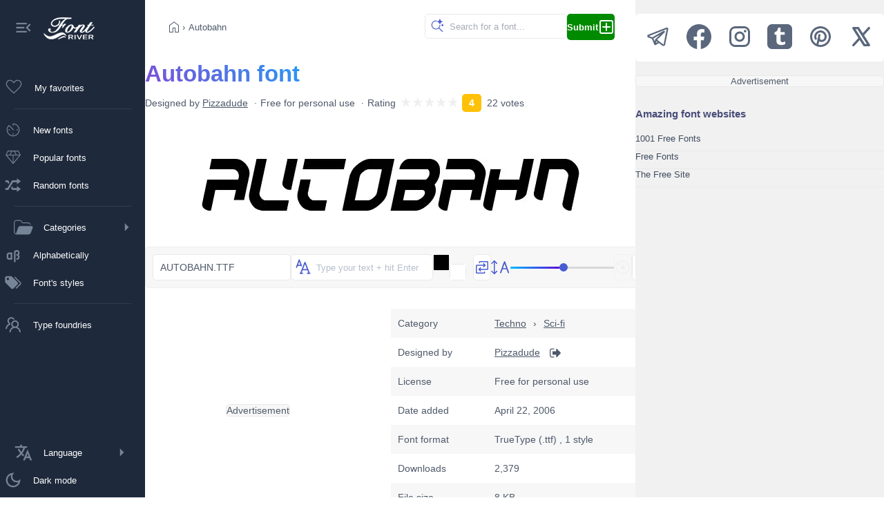

--- FILE ---
content_type: text/html;charset=utf-8
request_url: https://www.fontriver.com/font/autobahn/
body_size: 20733
content:
<!DOCTYPE html><html  lang="en"><head><meta charset="utf-8">
<meta name="viewport" content="width=device-width, initial-scale=1">
<script type="importmap">{"imports":{"#entry":"/_nuxt/B7W348XU.js"}}</script>
<title>Autobahn font by Pizzadude — FontRiver</title>
<script>(function(){const savedTheme=localStorage.getItem('fontriver_'+document.cookie.replace(/(?:(?:^|.*;\s*)guestId\s*=\s*([^;]*).*$)|^.*$/,'$1')+'_theme');const theme=savedTheme?JSON.parse(savedTheme):'light';if(theme === 'dark'){document.documentElement.setAttribute('data-theme','dark');}})();</script>
<style>:root { --app-content-margin: var(--app-menu-width); }</style>
<meta name="description" content="Looking for Autobahn font designed by Pizzadude? Click here to download the font or create a custom image with your own text online.">
<meta property="fb:page_id" content="464543605426">
<meta property="og:type" content="website">
<meta property="og:logo" content="https://www.fontriver.com/android-chrome-256x256.png">
<meta property="og:url" content="https://www.fontriver.com/font/autobahn/">
<meta property="og:locale" content="en_US">
<meta property="og:title" content="Autobahn font by Pizzadude — FontRiver">
<meta property="og:description" content="Looking for Autobahn font designed by Pizzadude? Click here to download the font or create a custom image with your own text online.">
<meta property="og:site_name" content="FontRiver">
<meta name="apple-mobile-web-app-title" content="FontRiver">
<meta name="application-name" content="FontRiver">
<meta name="theme-color" content="#1e293b">
<meta name="msapplication-TileColor" content="#1e293b">
<link rel="canonical" href="https://www.fontriver.com/font/autobahn/">
<link rel="manifest" href="/manifest.json">
<link rel="apple-touch-icon" size="180x180" href="/apple-touch-icon.png">
<link rel="icon" type="image/png" sizes="32x32" href="/favicon-32x32.png">
<link rel="icon" type="image/png" sizes="192x192" href="/android-chrome-192x192.png">
<link rel="icon" type="image/png" sizes="16x16" href="/favicon-16x16.png">
<link rel="manifest" href="/manifest.json">
<link rel="mask-icon" href="/safari-pinned-tab.svg" color="#1e293b">
<link rel="shortcut icon" href="/favicon.ico">
<link rel="icon" href="/favicon.ico">
<link rel="search" type="application/opensearchdescription+xml" title="FontRiver" href="/opensearch.xml">
<script type="application/ld+json">{"@context":"https://schema.org","@type":"CreativeWorkSeries","name":"Autobahn font","AggregateRating":{"@type":"AggregateRating","bestRating":5,"ratingValue":4,"worstRating":4,"ratingCount":22}}</script>
<script type="application/ld+json">{"@context":"https://schema.org","@type":"Article","name":"Autobahn font","description":"Looking for Autobahn font designed by Pizzadude? Click here to download the font or create a custom image with your own text online.","image":["https://www.fontriver.com/i/fonts/autobahn/autobahn_specimen.webp","https://www.fontriver.com/i/fonts/autobahn/autobahn_waterfall.webp"],"mainEntityOfPage":{"@type":"WebPage","url":"https://www.fontriver.com/font/autobahn/"},"author":{"@type":"Person","name":"Pizzadude","url":"https://www.fontriver.com/foundry/pizzadude/"},"dateCreated":"2006-04-22T09:10:39.000000Z","dateModified":"2022-07-12T04:25:38.000000Z","datePublished":"2022-07-12T04:25:38.000000Z","headline":"Autobahn font by Pizzadude","interactionStatistic":[{"@type":"InteractionCounter","interactionType":{"@type":"DownloadAction"},"userInteractionCount":2379}],"publisher":{"@type":"Organization","name":"FontRiver","logo":{"@type":"ImageObject","url":"https://www.fontriver.com/i/logo.png","height":120,"width":120,"caption":"FontRiver Logo"}},"articleSection":"Techno"}</script>
<script type="application/ld+json">{"@context":"https://schema.org","@type":"BreadcrumbList","itemListElement":[{"@type":"ListItem","name":"Fonts","item":{"@type":"WebSite","@id":"https://www.fontriver.com/"},"position":1},{"@type":"ListItem","name":"Techno","item":{"@type":"CollectionPage","@id":"https://www.fontriver.com/techno/"},"position":2},{"@type":"ListItem","name":"Sci-fi","item":{"@type":"CollectionPage","@id":"https://www.fontriver.com/techno/sci-fi/"},"position":3},{"@type":"ListItem","name":"Autobahn","item":{"@type":"WebPage","@id":"https://www.fontriver.com/font/autobahn/"},"position":4}]}</script>
<link rel="stylesheet" href="/_nuxt/entry.C1sRgd0u.css" crossorigin>
<link rel="stylesheet" href="/_nuxt/default.BdTrDWm7.css" crossorigin>
<link rel="stylesheet" href="/_nuxt/index.Dqj_ImJb.css" crossorigin>
<link rel="modulepreload" as="script" crossorigin href="/_nuxt/B7W348XU.js">
<link rel="modulepreload" as="script" crossorigin href="/_nuxt/Dkv4YJYa.js">
<link rel="modulepreload" as="script" crossorigin href="/_nuxt/CgBea2qt.js">
<link rel="modulepreload" as="script" crossorigin href="/_nuxt/DJyF6CHs.js">
<link rel="modulepreload" as="script" crossorigin href="/_nuxt/DtdpY-3R.js">
<link rel="modulepreload" as="script" crossorigin href="/_nuxt/DRaNQGl2.js">
<link rel="modulepreload" as="script" crossorigin href="/_nuxt/9xHp60yR.js">
<link rel="modulepreload" as="script" crossorigin href="/_nuxt/KJkIjmHn.js">
<link rel="modulepreload" as="script" crossorigin href="/_nuxt/MdQnGIVg.js">
<link rel="modulepreload" as="script" crossorigin href="/_nuxt/BUs81Fa9.js">
<link rel="modulepreload" as="script" crossorigin href="/_nuxt/36ULAXhf.js">
<link rel="modulepreload" as="script" crossorigin href="/_nuxt/DXNifYzj.js">
<link rel="modulepreload" as="script" crossorigin href="/_nuxt/04dIgebp.js">
<link rel="modulepreload" as="script" crossorigin href="/_nuxt/BLUTkuYH.js">
<link rel="modulepreload" as="script" crossorigin href="/_nuxt/BjgcwZ29.js">
<link rel="modulepreload" as="script" crossorigin href="/_nuxt/DJ5TcoIA.js">
<link rel="modulepreload" as="script" crossorigin href="/_nuxt/Cn6vDZEp.js">
<link rel="prefetch" as="image" type="image/jpeg" href="/_nuxt/categories-sm.B6_ZHveW.jpg">
<link rel="prefetch" as="script" crossorigin href="/_nuxt/DOE064PF.js">
<link rel="prefetch" as="style" crossorigin href="/_nuxt/YandexAdComponent.BAXwoOVK.css">
<link rel="prefetch" as="script" crossorigin href="/_nuxt/B-97O3NC.js">
<script type="module" src="/_nuxt/B7W348XU.js" crossorigin></script>
<link rel="preload" as="fetch" fetchpriority="low" crossorigin="anonymous" href="/_nuxt/builds/meta/47282073-b967-4a04-9783-d5b102d9db38.json"></head><body><div id="__nuxt"><!--[--><div><nav class="app-menu" aria-label="Main navigation" role="navigation" style="--v095e5093:var(--app-menu-width);" data-v-c8e8b1ba><div class="app-menu-logo tooltip-container" data-v-c8e8b1ba><button title="Collapse menu" class="collapse-btn" data-v-c8e8b1ba><svg xmlns="http://www.w3.org/2000/svg" width="28" height="28" viewBox="0 0 24 24" data-v-c8e8b1ba><path d="M3 18h13v-2H3zm0-5h10v-2H3zm0-7v2h13V6zm18 9.59L17.42 12L21 8.41L19.59 7l-5 5l5 5z" data-v-c8e8b1ba></path></svg></button><a href="/" class="" title="Back to FontRiver&#39;s home" data-v-c8e8b1ba><img src="[data-uri]" width="74" height="32" alt="Back to FontRiver&#39;s home" style="margin-left:15px;" data-v-c8e8b1ba></a></div><a href="/favorites/" class="app-menu-nav rounded tooltip-container" data-v-c8e8b1ba><div class="favorites-container" data-v-c8e8b1ba><svg xmlns="http://www.w3.org/2000/svg" width="30" height="30" viewBox="0 0 24 24" data-v-c8e8b1ba><path d="m12 19.654l-.758-.685q-2.448-2.236-4.05-3.828q-1.601-1.593-2.528-2.81t-1.296-2.2T3 8.15q0-1.908 1.296-3.204T7.5 3.65q1.32 0 2.475.675T12 6.289Q12.87 5 14.025 4.325T16.5 3.65q1.908 0 3.204 1.296T21 8.15q0 .996-.368 1.98q-.369.986-1.296 2.202t-2.519 2.809q-1.592 1.592-4.06 3.828zm0-1.354q2.4-2.17 3.95-3.716t2.45-2.685t1.25-2.015Q20 9.006 20 8.15q0-1.5-1-2.5t-2.5-1q-1.194 0-2.204.682T12.49 7.385h-.978q-.817-1.39-1.817-2.063q-1-.672-2.194-.672q-1.48 0-2.49 1T4 8.15q0 .856.35 1.734t1.25 2.015t2.45 2.675T12 18.3m0-6.825" data-v-c8e8b1ba></path></svg><!----></div><div class="not-tooltip" style="display:flex;flex:1;justify-content:space-between;align-items:center;" data-v-c8e8b1ba>My favorites <!----></div></a><span class="app-menu-spacer" data-v-c8e8b1ba></span><a href="/new_fonts/" class="app-menu-nav rounded tooltip-container" data-v-c8e8b1ba><svg xmlns="http://www.w3.org/2000/svg" width="28" height="28" viewBox="0 0 24 24" data-v-c8e8b1ba><path d="M12 20q-1.649 0-3.108-.626t-2.55-1.716t-1.716-2.55T4 12q0-1.7.625-3.14t1.692-2.51q.243-.24.575-.237t.57.24l5.2 5.2q.14.14.15.344t-.15.364t-.354.16t-.354-.16L6.908 7.215q-.789.881-1.348 2.051Q5 10.436 5 12q0 2.9 2.05 4.95T12 19t4.95-2.05T19 12q0-2.617-1.76-4.651T12.5 5.023V6.5q0 .213-.144.356Q12.212 7 12 7t-.356-.144T11.5 6.5v-2q0-.213.144-.356T12 4q1.649 0 3.108.626t2.55 1.716t1.716 2.55T20 12t-.626 3.108t-1.716 2.55t-2.55 1.716T12 20m-5.001-7.23q-.328 0-.548-.222t-.22-.55t.221-.547t.55-.22t.547.221t.22.55t-.221.547t-.55.22m5 5q-.327 0-.547-.221q-.22-.222-.22-.55t.221-.547t.55-.22t.547.221t.22.55t-.221.547t-.55.22m5-5q-.327 0-.547-.221q-.22-.222-.22-.55t.221-.547t.55-.22t.547.221t.22.55t-.221.547t-.55.22" data-v-c8e8b1ba></path></svg><div class="not-tooltip" data-v-c8e8b1ba>New fonts</div></a><a href="/most_popular_fonts/" class="app-menu-nav rounded tooltip-container" data-v-c8e8b1ba><svg xmlns="http://www.w3.org/2000/svg" width="28" height="28" viewBox="0 0 24 24" data-v-c8e8b1ba><path d="M12 20.212L2.596 8.923L5.308 3.5h13.384l2.712 5.423zM8.817 8.5h6.366l-2-4h-2.366zm2.683 9.56V9.5H4.392zm1 0l7.108-8.56H12.5zm3.792-9.56h3.766l-2-4h-3.766zm-12.35 0h3.766l2-4H5.942z" data-v-c8e8b1ba></path></svg><div class="not-tooltip" data-v-c8e8b1ba>Popular fonts</div></a><a href="/random_fonts/" class="app-menu-nav rounded tooltip-container" data-v-c8e8b1ba><svg xmlns="http://www.w3.org/2000/svg" width="28" height="28" viewBox="0 0 20 20" data-v-c8e8b1ba><path d="M18 6.01L14 9V7h-4l-5 8H2v-2h2l5-8h5V3zM2 5h3l1.15 2.17l-1.12 1.8L4 7H2zm16 9.01L14 17v-2H9l-1.15-2.17l1.12-1.8L10 13h4v-2z" data-v-c8e8b1ba></path></svg><div class="not-tooltip" data-v-c8e8b1ba>Random fonts</div></a><span class="app-menu-spacer" data-v-c8e8b1ba></span><details class="categories tooltip-container" data-v-c8e8b1ba><summary class="rounded" data-v-c8e8b1ba><svg xmlns="http://www.w3.org/2000/svg" width="28" height="28" viewBox="0 0 24 24" data-v-c8e8b1ba><path fill="currentColor" d="M7.87 4.06c-.196-.06-.421-.065-1.08-.065H5.3c-.848 0-1.45 0-1.93.04c-.469.038-.767.111-1.01.232a2.5 2.5 0 0 0-1.09 1.09c-.122.24-.195.536-.233 1.01c-.039.475-.04 1.08-.04 1.93v7.4c0 .849.001 1.45.04 1.93c.038.47.112.768.233 1.01c.24.47.622.854 1.09 1.09c.1.052.21.094.339.129l2.84-7.72a2.51 2.51 0 0 1 2.35-1.64h14.2c1.04 0 1.77 1.04 1.41 2.02l-2.28 6.19a3.495 3.495 0 0 1-3.28 2.29h-12.6c-.821 0-1.47 0-1.99-.043c-.531-.043-.975-.134-1.38-.34a3.52 3.52 0 0 1-1.53-1.53c-.205-.402-.296-.846-.339-1.38c-.043-.52-.043-1.17-.043-1.99v-7.44c0-.82 0-1.47.043-1.99c.043-.53.134-.974.339-1.38a3.52 3.52 0 0 1 1.53-1.53c.403-.204.847-.295 1.38-.338c.521-.043 1.17-.043 1.99-.043h1.58c.555 0 .938 0 1.29.108a2.5 2.5 0 0 1 .861.461c.288.237.5.556.808 1.02l.141.212c.365.547.493.731.652.861c.152.125.328.22.517.276c.196.06.421.065 1.08.065h3.81c.683 0 1.22 0 1.66.03c.444.03.817.093 1.16.237a3.5 3.5 0 0 1 1.89 1.89q.056.135.096.277c.085.293-.159.563-.464.563c-.25 0-.452-.187-.542-.421l-.014-.036a2.5 2.5 0 0 0-1.35-1.35c-.205-.085-.456-.136-.849-.163c-.397-.027-.902-.027-1.61-.027h-3.86c-.555 0-.938 0-1.29-.108a2.5 2.5 0 0 1-.86-.461c-.289-.237-.5-.556-.809-1.02l-.14-.212c-.366-.547-.494-.731-.653-.861a1.5 1.5 0 0 0-.517-.276z" data-v-c8e8b1ba></path></svg><span class="not-tooltip" data-v-c8e8b1ba>Categories</span><svg style="margin-left:auto;" xmlns="http://www.w3.org/2000/svg" width="28" height="28" viewBox="0 0 24 24" data-v-c8e8b1ba><path fill="currentColor" d="m10 17l5-5l-5-5z" data-v-c8e8b1ba></path></svg></summary><ul data-v-c8e8b1ba><li data-v-c8e8b1ba><a href="/basic/" class="category basic rounded" data-v-c8e8b1ba>Basic</a></li><li data-v-c8e8b1ba><a href="/dingbats/" class="category dingbats rounded" data-v-c8e8b1ba>Dingbats</a></li><li data-v-c8e8b1ba><a href="/fancy/" class="category fancy rounded" data-v-c8e8b1ba>Fancy</a></li><li data-v-c8e8b1ba><a href="/foreign_look/" class="category foreign rounded" data-v-c8e8b1ba>Foreign look</a></li><li data-v-c8e8b1ba><a href="/gothic/" class="category gothic rounded" data-v-c8e8b1ba>Gothic</a></li><li data-v-c8e8b1ba><a href="/holiday/" class="category holiday rounded" data-v-c8e8b1ba>Holiday</a></li><li data-v-c8e8b1ba><a href="/script/" class="category script rounded" data-v-c8e8b1ba>Script</a></li><li data-v-c8e8b1ba><a href="/techno/" class="category techno rounded" data-v-c8e8b1ba>Techno</a></li></ul></details><a href="/a_fonts/" class="app-menu-nav rounded tooltip-container" data-v-c8e8b1ba><svg xmlns="http://www.w3.org/2000/svg" width="28" height="28" viewBox="0 0 24 24" data-v-c8e8b1ba><path d="M16 6c-1.64 0-3 1.36-3 3v12h2V9c0-.57.43-1 1-1h1c.57 0 1 .43 1 1v1c0 .57-.43 1-1 1h-1v2h1c.57 0 1 .43 1 1v1c0 .57-.43 1-1 1h-1v2h1c1.65 0 3-1.35 3-3v-1c0-.82-.41-1.54-1-2c.59-.46 1-1.18 1-2V9c0-1.64-1.35-3-3-3M7 9c-1.64 0-3 1.36-3 3v3c0 1.65 1.36 3 3 3h.7c.5 0 .95-.19 1.3-.5v.5h2V9H9v.5c-.35-.31-.8-.5-1.3-.5M7 11h1c.57 0 1 .43 1 1v3c0 .57-.43 1-1 1H7c-.57 0-1-.43-1-1v-3c0-.57.43-1 1-1" data-v-c8e8b1ba></path></svg><div class="not-tooltip" data-v-c8e8b1ba>Alphabetically</div></a><a href="/categories/" class="app-menu-nav rounded tooltip-container" data-v-c8e8b1ba><svg xmlns="http://www.w3.org/2000/svg" width="28" height="28" viewBox="0 0 24 24" data-v-c8e8b1ba><path d="M5.5 9A1.5 1.5 0 0 0 7 7.5A1.5 1.5 0 0 0 5.5 6A1.5 1.5 0 0 0 4 7.5A1.5 1.5 0 0 0 5.5 9m11.91 2.58c.36.36.59.86.59 1.42c0 .55-.22 1.05-.59 1.41l-5 5a1.996 1.996 0 0 1-2.83 0l-6.99-6.99C2.22 12.05 2 11.55 2 11V6c0-1.11.89-2 2-2h5c.55 0 1.05.22 1.41.58zm-3.87-5.87l1-1l6.87 6.87c.37.36.59.87.59 1.42s-.22 1.05-.58 1.41l-5.38 5.38l-1-1L20.75 13z" data-v-c8e8b1ba></path></svg><div class="not-tooltip" data-v-c8e8b1ba>Font&#39;s styles</div></a><span class="app-menu-spacer" data-v-c8e8b1ba></span><a href="/foundries/" class="app-menu-nav rounded tooltip-container" data-v-c8e8b1ba><svg xmlns="http://www.w3.org/2000/svg" width="28" height="28" viewBox="0 0 1024 1024" data-v-c8e8b1ba><path d="M824.2 699.9a301.6 301.6 0 0 0-86.4-60.4C783.1 602.8 812 546.8 812 484c0-110.8-92.4-201.7-203.2-200c-109.1 1.7-197 90.6-197 200c0 62.8 29 118.8 74.2 155.5a301 301 0 0 0-86.4 60.4C345 754.6 314 826.8 312 903.8a8 8 0 0 0 8 8.2h56c4.3 0 7.9-3.4 8-7.7c1.9-58 25.4-112.3 66.7-153.5A226.62 226.62 0 0 1 612 684c60.9 0 118.2 23.7 161.3 66.8C814.5 792 838 846.3 840 904.3c.1 4.3 3.7 7.7 8 7.7h56a8 8 0 0 0 8-8.2c-2-77-33-149.2-87.8-203.9M612 612c-34.2 0-66.4-13.3-90.5-37.5a126.86 126.86 0 0 1-37.5-91.8c.3-32.8 13.4-64.5 36.3-88c24-24.6 56.1-38.3 90.4-38.7c33.9-.3 66.8 12.9 91 36.6c24.8 24.3 38.4 56.8 38.4 91.4c0 34.2-13.3 66.3-37.5 90.5A127.3 127.3 0 0 1 612 612M361.5 510.4c-.9-8.7-1.4-17.5-1.4-26.4c0-15.9 1.5-31.4 4.3-46.5c.7-3.6-1.2-7.3-4.5-8.8c-13.6-6.1-26.1-14.5-36.9-25.1a127.54 127.54 0 0 1-38.7-95.4c.9-32.1 13.8-62.6 36.3-85.6c24.7-25.3 57.9-39.1 93.2-38.7c31.9.3 62.7 12.6 86 34.4c7.9 7.4 14.7 15.6 20.4 24.4c2 3.1 5.9 4.4 9.3 3.2c17.6-6.1 36.2-10.4 55.3-12.4c5.6-.6 8.8-6.6 6.3-11.6c-32.5-64.3-98.9-108.7-175.7-109.9c-110.9-1.7-203.3 89.2-203.3 199.9c0 62.8 28.9 118.8 74.2 155.5c-31.8 14.7-61.1 35-86.5 60.4c-54.8 54.7-85.8 126.9-87.8 204a8 8 0 0 0 8 8.2h56.1c4.3 0 7.9-3.4 8-7.7c1.9-58 25.4-112.3 66.7-153.5c29.4-29.4 65.4-49.8 104.7-59.7c3.9-1 6.5-4.7 6-8.7" data-v-c8e8b1ba></path></svg><div class="not-tooltip" data-v-c8e8b1ba>Type foundries</div></a><details class="languages tooltip-container" data-v-c8e8b1ba><summary class="rounded" data-v-c8e8b1ba><svg xmlns="http://www.w3.org/2000/svg" width="28" height="28" viewBox="0 0 512 512" data-v-c8e8b1ba><path d="M363 176L246 464h47.24l24.49-58h90.54l24.49 58H480Zm-26.69 186L363 279.85L389.69 362ZM272 320c-.25-.19-20.59-15.77-45.42-42.67c39.58-53.64 62-114.61 71.15-143.33H352V90H214V48h-44v42H32v44h219.25c-9.52 26.95-27.05 69.5-53.79 108.36c-32.68-43.44-47.14-75.88-47.33-76.22L143 152l-38 22l6.87 13.86c.89 1.56 17.19 37.9 54.71 86.57c.92 1.21 1.85 2.39 2.78 3.57c-49.72 56.86-89.15 79.09-89.66 79.47L64 368l23 36l19.3-11.47c2.2-1.67 41.33-24 92-80.78c24.52 26.28 43.22 40.83 44.3 41.67L255 362Z" data-v-c8e8b1ba></path></svg><span class="not-tooltip" data-v-c8e8b1ba>Language</span><svg style="margin-left:auto;" xmlns="http://www.w3.org/2000/svg" width="28" height="28" viewBox="0 0 24 24" data-v-c8e8b1ba><path fill="currentColor" d="m10 17l5-5l-5-5z" data-v-c8e8b1ba></path></svg></summary><ul class="rounded" data-v-c8e8b1ba><!--[--><li class="rounded" data-v-c8e8b1ba><div class="selected-lang" data-v-c8e8b1ba><svg xmlns="http://www.w3.org/2000/svg" width="24" height="24" viewBox="0 0 24 24" data-v-c8e8b1ba><path d="M9 16.17L4.83 12l-1.42 1.41L9 19L21 7l-1.41-1.41z" data-v-c8e8b1ba></path></svg> English</div></li><li class="rounded" data-v-c8e8b1ba><a href="https://de.fontriver.com/font/autobahn/" data-v-c8e8b1ba><span style="margin-left:38px;" data-v-c8e8b1ba>Deutsch</span></a></li><li class="rounded" data-v-c8e8b1ba><a href="https://es.fontriver.com/font/autobahn/" data-v-c8e8b1ba><span style="margin-left:38px;" data-v-c8e8b1ba>Español</span></a></li><li class="rounded" data-v-c8e8b1ba><a href="https://fr.fontriver.com/font/autobahn/" data-v-c8e8b1ba><span style="margin-left:38px;" data-v-c8e8b1ba>Français</span></a></li><li class="rounded" data-v-c8e8b1ba><a href="https://it.fontriver.com/font/autobahn/" data-v-c8e8b1ba><span style="margin-left:38px;" data-v-c8e8b1ba>Italiano</span></a></li><li class="rounded" data-v-c8e8b1ba><a href="https://ru.fontriver.com/font/autobahn/" data-v-c8e8b1ba><span style="margin-left:38px;" data-v-c8e8b1ba>Русский</span></a></li><li class="rounded" data-v-c8e8b1ba><a href="https://pl.fontriver.com/font/autobahn/" data-v-c8e8b1ba><span style="margin-left:38px;" data-v-c8e8b1ba>Polski</span></a></li><li class="rounded" data-v-c8e8b1ba><a href="https://cz.fontriver.com/font/autobahn/" data-v-c8e8b1ba><span style="margin-left:38px;" data-v-c8e8b1ba>Česky</span></a></li><li class="rounded" data-v-c8e8b1ba><a href="https://pt.fontriver.com/font/autobahn/" data-v-c8e8b1ba><span style="margin-left:38px;" data-v-c8e8b1ba>Português</span></a></li><li class="rounded" data-v-c8e8b1ba><a href="https://tr.fontriver.com/font/autobahn/" data-v-c8e8b1ba><span style="margin-left:38px;" data-v-c8e8b1ba>Türkçe</span></a></li><!--]--></ul></details><button class="app-menu-nav rounded tooltip-container" data-v-c8e8b1ba><!--[--><svg xmlns="http://www.w3.org/2000/svg" width="28" height="28" viewBox="0 0 24 24" data-v-c8e8b1ba><path fill="currentColor" d="M12 21q-3.75 0-6.375-2.625T3 12t2.625-6.375T12 3q.35 0 .688.025t.662.075q-1.025.725-1.638 1.888T11.1 7.5q0 2.25 1.575 3.825T16.5 12.9q1.375 0 2.525-.613T20.9 10.65q.05.325.075.662T21 12q0 3.75-2.625 6.375T12 21m0-2q2.2 0 3.95-1.213t2.55-3.162q-.5.125-1 .2t-1 .075q-3.075 0-5.238-2.163T9.1 7.5q0-.5.075-1t.2-1q-1.95.8-3.163 2.55T5 12q0 2.9 2.05 4.95T12 19m-.25-6.75" data-v-c8e8b1ba></path></svg><span class="not-tooltip" data-v-c8e8b1ba>Dark mode</span><!--]--></button></nav><div class="app-content"><!--[--><div></div><!--[--><main class="content-main" data-v-37753252><nav class="navigation" aria-label="Breadcrumb" data-v-37753252><div class="navigation-line1"><!--[--><a href="/" class="" aria-label="Home"><svg xmlns="http://www.w3.org/2000/svg" width="24" height="24" viewBox="0 0 24 24"><path d="M6 19h3.692v-5.884h4.616V19H18v-9l-6-4.538L6 10zm-1 1V9.5l7-5.288L19 9.5V20h-5.692v-5.884h-2.616V20zm7-7.77"></path></svg></a> › <span class="nav-text" aria-current="page">Autobahn</span><!--]--></div><div class="navigation-line2"><div class="search-container rounded"><input value="" class="search rounded" placeholder="Search for a font..."><svg class="magnifier" xmlns="http://www.w3.org/2000/svg" width="22" height="22" viewBox="0 0 48 48"><path d="M29.833 13.112a5.36 5.36 0 0 0-2.544-1.805l-2.603-.845a1.028 1.028 0 0 1 0-1.937l2.602-.845a5.36 5.36 0 0 0 3.323-3.33l.022-.064l.846-2.6a1.027 1.027 0 0 1 1.938 0l.846 2.6A5.36 5.36 0 0 0 37.66 7.68l2.602.845l.052.013a1.028 1.028 0 0 1 0 1.937l-2.602.845a5.36 5.36 0 0 0-3.397 3.394l-.846 2.6l-.025.064a1.027 1.027 0 0 1-1.538.433a1.03 1.03 0 0 1-.375-.497l-.846-2.6a5.4 5.4 0 0 0-.852-1.602m14.776 6.872l-1.378-.448a2.84 2.84 0 0 1-1.797-1.796l-.448-1.377a.544.544 0 0 0-1.027 0l-.448 1.377a2.84 2.84 0 0 1-1.77 1.796l-1.378.448a.545.545 0 0 0 0 1.025l1.378.448q.227.075.438.188l.003.015a2.84 2.84 0 0 1 1.357 1.61l.448 1.377a.545.545 0 0 0 1.01.039v-.01l.016-.039l.448-1.377a2.84 2.84 0 0 1 1.798-1.796l1.378-.448a.545.545 0 0 0 0-1.025zM20 6c1.445 0 2.84.219 4.15.626l-.076.024a3.1 3.1 0 0 0-1.51 1.12a3 3 0 0 0-.448.924A11.6 11.6 0 0 0 20 8.5C13.649 8.5 8.5 13.649 8.5 20S13.649 31.5 20 31.5S31.5 26.351 31.5 20l-.002-.206a3 3 0 0 0 2.496-.209Q34 19.792 34 20a13.94 13.94 0 0 1-3.256 8.976l10.89 10.89a1.25 1.25 0 1 1-1.768 1.768l-10.89-10.89A13.94 13.94 0 0 1 20 34c-7.732 0-14-6.268-14-14S12.268 6 20 6"></path></svg></div><a href="/submit/" class="nav-btn green rounded"><strong>Submit</strong><svg xmlns="http://www.w3.org/2000/svg" width="24" height="24" viewBox="0 0 24 24"><g><path d="M12 6a1 1 0 0 1 1 1v4h4a1 1 0 1 1 0 2h-4v4a1 1 0 1 1-2 0v-4H7a1 1 0 1 1 0-2h4V7a1 1 0 0 1 1-1"></path><path fill-rule="evenodd" d="M5 22a3 3 0 0 1-3-3V5a3 3 0 0 1 3-3h14a3 3 0 0 1 3 3v14a3 3 0 0 1-3 3zm-1-3a1 1 0 0 0 1 1h14a1 1 0 0 0 1-1V5a1 1 0 0 0-1-1H5a1 1 0 0 0-1 1z" clip-rule="evenodd"></path></g></svg></a></div></nav><!--[--><article class="container font-title mb30" data-v-37753252><header class="font-title-part1" data-v-37753252><h1 class="colored" data-v-37753252>Autobahn font</h1><ul data-v-37753252><li data-v-37753252>Designed by <a href="/foundry/pizzadude/" class="" data-v-37753252>Pizzadude</a></li><li data-v-37753252>Free for personal use</li><li class="rating-wrap" data-v-37753252>Rating   <div class="nuxt-rating-wrapper" data-v-37753252 data-v-038f2b51><!--[--><span class="nuxt-rating-pointer skeleton-pulse nuxt-rating-star" style="margin-right:2px;" data-v-038f2b51><div step="100" data-v-038f2b51 data-v-f0c63eac><svg class="nuxt-rating-star-svg" height="15" width="15" viewBox="0 0 43.56 43.56" data-v-f0c63eac><linearGradient id="#d8d8d8" x1="0" x2="100%" y1="0" y2="0" data-v-f0c63eac><stop offset="100%" stop-color="#d8d8d8" stop-opacity="1" data-v-f0c63eac></stop><stop offset="100%" stop-color="#d8d8d8" stop-opacity="1" data-v-f0c63eac></stop></linearGradient><polygon height="15" width="15" points="19.8,2.2,6.6,43.56,39.6,17.16,0,17.16,33,43.56" fill="url(##d8d8d8)" stroke="#d8d8d8" stroke-width="0" stroke-linejoin="miter" data-v-f0c63eac></polygon><polygon points="19.8,2.2,6.6,43.56,39.6,17.16,0,17.16,33,43.56" fill="url(##d8d8d8)" data-v-f0c63eac></polygon></svg></div></span><span class="nuxt-rating-pointer skeleton-pulse nuxt-rating-star" style="margin-right:2px;" data-v-038f2b51><div step="100" data-v-038f2b51 data-v-f0c63eac><svg class="nuxt-rating-star-svg" height="15" width="15" viewBox="0 0 43.56 43.56" data-v-f0c63eac><linearGradient id="#d8d8d8" x1="0" x2="100%" y1="0" y2="0" data-v-f0c63eac><stop offset="100%" stop-color="#d8d8d8" stop-opacity="1" data-v-f0c63eac></stop><stop offset="100%" stop-color="#d8d8d8" stop-opacity="1" data-v-f0c63eac></stop></linearGradient><polygon height="15" width="15" points="19.8,2.2,6.6,43.56,39.6,17.16,0,17.16,33,43.56" fill="url(##d8d8d8)" stroke="#d8d8d8" stroke-width="0" stroke-linejoin="miter" data-v-f0c63eac></polygon><polygon points="19.8,2.2,6.6,43.56,39.6,17.16,0,17.16,33,43.56" fill="url(##d8d8d8)" data-v-f0c63eac></polygon></svg></div></span><span class="nuxt-rating-pointer skeleton-pulse nuxt-rating-star" style="margin-right:2px;" data-v-038f2b51><div step="100" data-v-038f2b51 data-v-f0c63eac><svg class="nuxt-rating-star-svg" height="15" width="15" viewBox="0 0 43.56 43.56" data-v-f0c63eac><linearGradient id="#d8d8d8" x1="0" x2="100%" y1="0" y2="0" data-v-f0c63eac><stop offset="100%" stop-color="#d8d8d8" stop-opacity="1" data-v-f0c63eac></stop><stop offset="100%" stop-color="#d8d8d8" stop-opacity="1" data-v-f0c63eac></stop></linearGradient><polygon height="15" width="15" points="19.8,2.2,6.6,43.56,39.6,17.16,0,17.16,33,43.56" fill="url(##d8d8d8)" stroke="#d8d8d8" stroke-width="0" stroke-linejoin="miter" data-v-f0c63eac></polygon><polygon points="19.8,2.2,6.6,43.56,39.6,17.16,0,17.16,33,43.56" fill="url(##d8d8d8)" data-v-f0c63eac></polygon></svg></div></span><span class="nuxt-rating-pointer skeleton-pulse nuxt-rating-star" style="margin-right:2px;" data-v-038f2b51><div step="100" data-v-038f2b51 data-v-f0c63eac><svg class="nuxt-rating-star-svg" height="15" width="15" viewBox="0 0 43.56 43.56" data-v-f0c63eac><linearGradient id="#d8d8d8" x1="0" x2="100%" y1="0" y2="0" data-v-f0c63eac><stop offset="100%" stop-color="#d8d8d8" stop-opacity="1" data-v-f0c63eac></stop><stop offset="100%" stop-color="#d8d8d8" stop-opacity="1" data-v-f0c63eac></stop></linearGradient><polygon height="15" width="15" points="19.8,2.2,6.6,43.56,39.6,17.16,0,17.16,33,43.56" fill="url(##d8d8d8)" stroke="#d8d8d8" stroke-width="0" stroke-linejoin="miter" data-v-f0c63eac></polygon><polygon points="19.8,2.2,6.6,43.56,39.6,17.16,0,17.16,33,43.56" fill="url(##d8d8d8)" data-v-f0c63eac></polygon></svg></div></span><span class="nuxt-rating-pointer skeleton-pulse nuxt-rating-star" style="margin-right:0;" data-v-038f2b51><div step="100" data-v-038f2b51 data-v-f0c63eac><svg class="nuxt-rating-star-svg" height="15" width="15" viewBox="0 0 43.56 43.56" data-v-f0c63eac><linearGradient id="#d8d8d8" x1="0" x2="100%" y1="0" y2="0" data-v-f0c63eac><stop offset="100%" stop-color="#d8d8d8" stop-opacity="1" data-v-f0c63eac></stop><stop offset="100%" stop-color="#d8d8d8" stop-opacity="1" data-v-f0c63eac></stop></linearGradient><polygon height="15" width="15" points="19.8,2.2,6.6,43.56,39.6,17.16,0,17.16,33,43.56" fill="url(##d8d8d8)" stroke="#d8d8d8" stroke-width="0" stroke-linejoin="miter" data-v-f0c63eac></polygon><polygon points="19.8,2.2,6.6,43.56,39.6,17.16,0,17.16,33,43.56" fill="url(##d8d8d8)" data-v-f0c63eac></polygon></svg></div></span><!--]--></div><!--[--><span class="current total rounded" data-v-37753252><strong data-v-37753252>4</strong></span>   <!--[-->22 votes<!--]--><!--]--></li></ul></header></article><section class="container custom-preview" style="background-color:#FFFFFF;" data-v-37753252><img src="/i/fonts/autobahn/autobahn_preview.webp" width="547" height="75" class="" alt="Autobahn" data-v-37753252></section><div class="settings-container" data-v-37753252><section class="settings rounded"><!----><!----><div class="file-selector-wrapper"><div class="font-file rounded">AUTOBAHN.TTF</div><!----></div><div class="settings-spacer"></div><div class="text-wrapper rounded"><input value="" id="text" class="text rounded" aria-label="Custom text for font&#39;s previews" title="Change the text shown in the images" placeholder="Type your text + hit Enter"><svg class="text-svg" xmlns="http://www.w3.org/2000/svg" width="28" height="28" viewBox="0 0 16 16"><path d="M4.75 2a.5.5 0 0 1 .469.324L6.945 6.93l-.543 1.399l-.311-.83H3.41l-.442 1.177a.5.5 0 0 1-.936-.352l2.25-6A.5.5 0 0 1 4.75 2m-.965 4.499h1.93L4.75 3.924zm2.918 3.816l-.008.022L5.66 13H5.5a.5.5 0 0 0 0 1h.431a.5.5 0 0 0 .138 0H7.5a.5.5 0 0 0 0-1h-.767l.774-1.993h3.984l.776 1.998h-.764a.5.5 0 1 0 0 1h2.003a.5.5 0 0 0 0-1h-.166L9.965 4.319a.5.5 0 0 0-.932 0zm4.4-.308H7.895L9.499 5.88z"></path></svg></div><div class="colors-wrapper"><input value="#000000" type="color" id="color" title="Text color" class="rounded"><input value="#FFFFFF" type="color" id="bg" title="Background color" class="rounded"><button class="swap rounded" title="Swap colors"><svg xmlns="http://www.w3.org/2000/svg" width="24" height="24" viewBox="0 0 256 256"><path d="M224 48v104a16 16 0 0 1-16 16H99.31l10.35 10.34a8 8 0 0 1-11.32 11.32l-24-24a8 8 0 0 1 0-11.32l24-24a8 8 0 0 1 11.32 11.32L99.31 152H208V48H96v8a8 8 0 0 1-16 0v-8a16 16 0 0 1 16-16h112a16 16 0 0 1 16 16m-56 144a8 8 0 0 0-8 8v8H48V104h108.69l-10.35 10.34a8 8 0 0 0 11.32 11.32l24-24a8 8 0 0 0 0-11.32l-24-24a8 8 0 0 0-11.32 11.32L156.69 88H48a16 16 0 0 0-16 16v104a16 16 0 0 0 16 16h112a16 16 0 0 0 16-16v-8a8 8 0 0 0-8-8"></path></svg></button></div><div class="range-wrapper rounded"><label class="slider-label" for="size"><svg xmlns="http://www.w3.org/2000/svg" width="28" height="28" viewBox="0 0 15 15"><path fill-rule="evenodd" d="M2.782 2.217a.4.4 0 0 0-.565 0l-2 2a.4.4 0 0 0 .565.566L2.1 3.466v8.068L.782 10.217a.4.4 0 0 0-.565.566l2 2a.4.4 0 0 0 .565 0l2-2a.4.4 0 0 0-.565-.566l-1.318 1.317V3.466l1.318 1.317a.4.4 0 0 0 .565-.566zm7.718.533a.5.5 0 0 1 .47.33l3 8.32a.5.5 0 0 1-.94.34l-.982-2.724H8.952l-.982 2.723a.5.5 0 0 1-.94-.34l3-8.319a.5.5 0 0 1 .47-.33m0 1.974l1.241 3.442H9.26z" clip-rule="evenodd"></path></svg><!----></label><input value="56" style="background:linear-gradient(to right, #00bbff, #5a11d8 46%, var(--slider-bg) 56%);" type="range" min="10" max="99" id="size" class="range-input" title="Font size" role="slider" aria-orientation="horizontal" aria-valuemin="10.0" aria-valuemax="100.0" aria-valuenow="56" aria-valuetext="56"></div><button disabled class="disabled reset rounded" title="Reset to default"><svg xmlns="http://www.w3.org/2000/svg" width="24" height="24" viewBox="0 0 21 21"><g fill="none" fill-rule="evenodd" stroke-linecap="round" stroke-linejoin="round" transform="matrix(0 1 1 0 2.5 2.5)"><path d="M3.987 1.078A8 8 0 1 0 8 0"></path><circle cx="8" cy="8" r="2"></circle><path d="M4 5V1H0"></path></g></svg></button><button class="share rounded" title="Share this page"><svg xmlns="http://www.w3.org/2000/svg" width="24" height="24" viewBox="0 0 24 24"><g fill="none" stroke-width="1.5"><path d="M9 12a2.5 2.5 0 1 1-5 0a2.5 2.5 0 0 1 5 0Z"></path><path stroke-linecap="round" d="M14 6.5L9 10m5 7.5L9 14"></path><path d="M19 18.5a2.5 2.5 0 1 1-5 0a2.5 2.5 0 0 1 5 0Zm0-13a2.5 2.5 0 1 1-5 0a2.5 2.5 0 0 1 5 0Z"></path></g></svg></button></section><div class="modal-overlay" style="display:none;"><div class="modal"><h3 class="colored">Share this with anyone!</h3><div class="social-container"><a class="social rounded facebook" target="_blank" href="https://www.facebook.com/sharer/sharer.php?u=https%3A%2F%2Fwww.fontriver.com%2Ffont%2Fautobahn%2F"><svg class="icon" xmlns="http://www.w3.org/2000/svg" width="32" height="32" viewBox="0 0 16 16"><path class="filled" d="M16 8.049c0-4.446-3.582-8.05-8-8.05C3.58 0-.002 3.603-.002 8.05c0 4.017 2.926 7.347 6.75 7.951v-5.625h-2.03V8.05H6.75V6.275c0-2.017 1.195-3.131 3.022-3.131c.876 0 1.791.157 1.791.157v1.98h-1.009c-.993 0-1.303.621-1.303 1.258v1.51h2.218l-.354 2.326H9.25V16c3.824-.604 6.75-3.934 6.75-7.951"></path></svg> Facebook </a><a class="social rounded pinterest" target="_blank" href="https://pinterest.com/pin/create/button/?url=https%3A%2F%2Fwww.fontriver.com%2Ffont%2Fautobahn%2F"><svg class="icon" xmlns="http://www.w3.org/2000/svg" width="32" height="32" viewBox="0 0 24 24"><g fill="none" fill-rule="evenodd"><path d="M24 0v24H0V0zM12.593 23.258l-.011.002l-.071.035l-.02.004l-.014-.004l-.071-.035q-.016-.005-.024.005l-.004.01l-.017.428l.005.02l.01.013l.104.074l.015.004l.012-.004l.104-.074l.012-.016l.004-.017l-.017-.427q-.004-.016-.017-.018m.265-.113l-.013.002l-.185.093l-.01.01l-.003.011l.018.43l.005.012l.008.007l.201.093q.019.005.029-.008l.004-.014l-.034-.614q-.005-.019-.02-.022m-.715.002a.02.02 0 0 0-.027.006l-.006.014l-.034.614q.001.018.017.024l.015-.002l.201-.093l.01-.008l.004-.011l.017-.43l-.003-.012l-.01-.01z"></path><path class="filled" d="M12 2C6.477 2 2 6.477 2 12s4.477 10 10 10s10-4.477 10-10S17.523 2 12 2M4 12a8 8 0 1 1 6.077 7.767l.718-3.374c.687.596 1.54.823 2.359.808c.898-.017 1.8-.32 2.555-.795c.752-.473 1.424-1.16 1.792-2.007A6 6 0 1 0 6.5 14.4a1 1 0 1 0 1.832-.8A4 4 0 1 1 16 12c0 1.095-.41 2.117-1.357 2.713c-.488.308-1.039.48-1.526.488c-.477.01-.842-.134-1.095-.399c-.248-.26-.521-.762-.521-1.702c0-.6.229-1.1.503-2.392a1 1 0 1 0-1.956-.416l-1.86 8.743A8 8 0 0 1 4 12"></path></g></svg> Pinterest </a><a class="social rounded tumblr" target="_blank" href="https://tumblr.com/widgets/share/tool?canonicalUrl=https%3A%2F%2Fwww.fontriver.com%2Ffont%2Fautobahn%2F"><svg class="icon" xmlns="http://www.w3.org/2000/svg" width="32" height="32" viewBox="0 0 1000 1000"><path class="filled" d="M192.906 0C86.033 0 0 86.033 0 192.906v614.188C0 913.967 86.033 1000 192.906 1000h614.188C913.967 1000 1000 913.967 1000 807.094V192.906C1000 86.033 913.967 0 807.094 0zm242.031 141.406h99.125v176.188H699.5v109.438H534.062v178.75c0 40.402 2.146 66.359 6.438 77.844c4.267 11.464 12.248 20.616 23.875 27.469c15.423 9.244 33.039 13.875 52.906 13.875c35.278 0 70.392-11.489 105.313-34.438V800.47c-29.797 14.028-56.746 23.917-80.875 29.563c-24.156 5.645-50.276 8.469-78.344 8.469c-31.852 0-60.043-4.057-84.531-12.094c-24.487-8.059-45.358-19.539-62.656-34.406c-17.299-14.912-29.297-30.745-35.969-47.531c-6.68-16.765-10-41.089-10-72.938v-244.5h-77.063v-98.656c27.378-8.899 50.87-21.624 70.375-38.25c19.535-16.601 35.192-36.551 47-59.844c11.825-23.272 19.963-52.921 24.406-88.875z"></path></svg> Tumblr </a><a class="social rounded telegram" target="_blank" href="https://t.me/share/url?url=https%3A%2F%2Fwww.fontriver.com%2Ffont%2Fautobahn%2F"><svg class="icon" xmlns="http://www.w3.org/2000/svg" width="32" height="32" viewBox="0 0 24 24"><path class="filled" fill-rule="evenodd" d="M5.788 14.02a.746.746 0 0 0 .132.031a456.056 456.056 0 0 1 .844 2.002c.503 1.202 1.01 2.44 1.121 2.796c.139.438.285.736.445.94c.083.104.178.196.29.266a.88.88 0 0 0 .186.088c.32.12.612.07.795.009a1.313 1.313 0 0 0 .304-.15L9.91 20l2.826-1.762l3.265 2.502c.048.037.1.068.156.093c.392.17.772.23 1.13.182c.356-.05.639-.199.85-.368a1.992 1.992 0 0 0 .564-.728l.009-.022l.003-.008l.002-.004v-.002l.001-.001a.756.756 0 0 0 .04-.133l2.98-15.025a.752.752 0 0 0 .014-.146c0-.44-.166-.859-.555-1.112c-.334-.217-.705-.227-.94-.209c-.252.02-.486.082-.643.132a3.458 3.458 0 0 0-.26.094l-.011.005l-16.714 6.556l-.002.001a2.296 2.296 0 0 0-.167.069a2.522 2.522 0 0 0-.38.212c-.227.155-.75.581-.661 1.285c.07.56.454.905.689 1.071c.128.091.25.156.34.199c.04.02.126.054.163.07l.01.003zm14.138-9.152h-.002a.785.785 0 0 1-.026.011L3.164 11.444a.818.818 0 0 1-.026.01l-.01.003a1.126 1.126 0 0 0-.09.04a.851.851 0 0 0 .086.043l3.142 1.058a.75.75 0 0 1 .16.076l10.377-6.075l.01-.005a1.59 1.59 0 0 1 .124-.068c.072-.037.187-.091.317-.131c.09-.028.357-.107.645-.014a.854.854 0 0 1 .588.689a.84.84 0 0 1 .003.424c-.07.275-.262.489-.437.653c-.15.14-2.096 2.016-4.015 3.868l-2.613 2.52l-.465.45l5.872 4.502a.536.536 0 0 0 .251.04a.229.229 0 0 0 .117-.052a.495.495 0 0 0 .103-.12l.002-.001l2.89-14.573a1.858 1.858 0 0 0-.267.086zm-8.461 12.394l-1.172-.898l-.284 1.805zm-2.247-2.68l1.165-1.125l2.613-2.522l.973-.938l-6.52 3.817l.035.082a339.2 339.2 0 0 1 1.22 2.92l.283-1.8a.747.747 0 0 1 .231-.435" clip-rule="evenodd"></path></svg> Telegram </a><a class="social rounded x" target="_blank" href="https://twitter.com/intent/tweet?text=https%3A%2F%2Fwww.fontriver.com%2Ffont%2Fautobahn%2F"><svg class="icon" xmlns="http://www.w3.org/2000/svg" width="32" height="32" viewBox="0 0 256 256"><path class="filled" d="m218.12 209.56l-61-95.8l59.72-65.69a12 12 0 0 0-17.76-16.14l-55.27 60.84l-37.69-59.21A12 12 0 0 0 96 28H48a12 12 0 0 0-10.12 18.44l61 95.8l-59.76 65.69a12 12 0 1 0 17.76 16.14l55.31-60.84l37.69 59.21A12 12 0 0 0 160 228h48a12 12 0 0 0 10.12-18.44M166.59 204L69.86 52h19.55l96.73 152Z"></path></svg> X </a></div><div class="link-container"><input id="input-website" class="rounded" type="text" disabled><button id="btn-website" class="colored-bg rounded"><svg class="icon" xmlns="http://www.w3.org/2000/svg" width="20" height="20" viewBox="0 0 24 24"><g fill="none" stroke="currentColor" stroke-width="1.5"><path d="M6 11c0-2.828 0-4.243.879-5.121C7.757 5 9.172 5 12 5h3c2.828 0 4.243 0 5.121.879C21 6.757 21 8.172 21 11v5c0 2.828 0 4.243-.879 5.121C19.243 22 17.828 22 15 22h-3c-2.828 0-4.243 0-5.121-.879C6 20.243 6 18.828 6 16z"></path><path d="M6 19a3 3 0 0 1-3-3v-6c0-3.771 0-5.657 1.172-6.828S7.229 2 11 2h4a3 3 0 0 1 3 3"></path></g></svg> Copy link </button></div></div></div></div><section class="container font-info-table mt10 mb20" data-v-37753252><p class="font-info-table-left even" data-v-37753252>Category</p><p class="font-info-table-right even" data-v-37753252><a href="/techno/" class="" data-v-37753252>Techno</a><span class="arrow" data-v-37753252>›</span><a href="/techno/sci-fi/" class="" data-v-37753252>Sci-fi</a></p><p class="font-info-table-left" data-v-37753252>Designed by</p><p class="font-info-table-right" data-v-37753252><!--[--><a href="/foundry/pizzadude/" class="" data-v-37753252>Pizzadude</a><!--[-->   <a href="https://www.pizzadude.dk" aria-label="Designer&#39;s website" title="Designer&#39;s website" data-v-37753252><svg class="mtl" xmlns="http://www.w3.org/2000/svg" width="16" height="16" viewBox="0 0 1568 1280" data-v-37753252><path fill="currentColor" d="M640 1184q0 4 1 20t.5 26.5t-3 23.5t-10 19.5t-20.5 6.5H288q-119 0-203.5-84.5T0 992V288Q0 169 84.5 84.5T288 0h320q13 0 22.5 9.5T640 32q0 4 1 20t.5 26.5t-3 23.5t-10 19.5T608 128H288q-66 0-113 47t-47 113v704q0 66 47 113t113 47h312l11.5 1l11.5 3l8 5.5l7 9zm928-544q0 26-19 45l-544 544q-19 19-45 19t-45-19t-19-45V896H448q-26 0-45-19t-19-45V448q0-26 19-45t45-19h448V96q0-26 19-45t45-19t45 19l544 544q19 19 19 45" data-v-37753252></path></svg></a><!--]--><!--]--></p><p class="font-info-table-left even" data-v-37753252>License</p><p class="font-info-table-right even" data-v-37753252>Free for personal use</p><p class="font-info-table-left" data-v-37753252>Date added</p><p class="font-info-table-right" data-v-37753252>April 22, 2006</p><p class="font-info-table-left even" data-v-37753252>Font format</p><p class="font-info-table-right even" data-v-37753252><!--[--> TrueType (.ttf) <!----><!--]--> , 1 <!--[-->style<!--]--></p><p class="font-info-table-left" data-v-37753252>Downloads</p><p class="font-info-table-right" data-v-37753252>2,379</p><p class="font-info-table-left even" data-v-37753252>File size</p><p class="font-info-table-right even" data-v-37753252>8 KB</p><div class="font-info-ad" data-v-37753252><div data-v-37753252><div class="font-ad"><div class="font-ad-placeholder rounded"> Advertisement </div><!----></div></div></div></section><ul class="container font-tabs" data-v-37753252><li class="tab-link-selected tab-link" data-v-37753252><svg xmlns="http://www.w3.org/2000/svg" width="28" height="28" viewBox="0 0 24 24" data-v-37753252><path fill="#5c74eb" d="M12 5h10v2H12m0 12v-2h10v2m-10-8h10v2H12m-3 0v2l-3.33 4H9v2H3v-2l3.33-4H3v-2M7 3H5c-1.1 0-2 .9-2 2v6h2V9h2v2h2V5a2 2 0 0 0-2-2m0 4H5V5h2Z" data-v-37753252></path></svg> Specimen</li><li class="tab-link" data-v-37753252><svg xmlns="http://www.w3.org/2000/svg" width="28" height="28" viewBox="0 0 24 24" data-v-37753252><path fill="none" stroke="#5c74eb" stroke-linecap="round" stroke-width="2" d="M21 21H3m1-5v-2m8-2V9m-4 7v-6m8 3v-2m4 4V5" data-v-37753252></path></svg> Waterfall</li><li class="tab-link" data-v-37753252><svg xmlns="http://www.w3.org/2000/svg" width="28" height="28" viewBox="0 0 20 20" data-v-37753252><path fill="#5c74eb" d="M7 3.75a.75.75 0 0 0-1.5 0V9.5a4.5 4.5 0 1 0 9 0V3.75a.75.75 0 0 0-1.5 0V9.5a3 3 0 1 1-6 0zM5.75 15.5a.75.75 0 0 0 0 1.5h8.5a.75.75 0 0 0 0-1.5z" data-v-37753252></path></svg> Map</li></ul><div class="tab-content-selected container tab-content" data-v-37753252><picture data-v-37753252><source media="(max-width:767px)" srcset="/i/fonts/autobahn/autobahn_specimen_s.webp" data-v-37753252><source media="(max-width:1424px)" srcset="/i/fonts/autobahn/autobahn_specimen_m.webp" data-v-37753252><source media="(min-width:1425px)" srcset="/i/fonts/autobahn/autobahn_specimen.webp" data-v-37753252><img src="/i/fonts/autobahn/autobahn_specimen.webp" width="970" height="358" class="" alt="Autobahnfont specimens" title="Autobahn Specimen" loading="eager" data-v-37753252></picture></div><div class="container tab-content" data-v-37753252><picture data-v-37753252><source media="(max-width:767px)" srcset="/i/fonts/autobahn/autobahn_waterfall_s.webp" data-v-37753252><source media="(max-width:1424px)" srcset="/i/fonts/autobahn/autobahn_waterfall_m.webp" data-v-37753252><source media="(min-width:1425px)" srcset="/i/fonts/autobahn/autobahn_waterfall.webp" data-v-37753252><img src="/i/fonts/autobahn/autobahn_waterfall.webp" width="970" height="526" class="" alt="Autobahnfont waterfall" title="Autobahn Waterfall" loading="eager" data-v-37753252></picture></div><div id="lastTab" class="container tab-content" data-v-37753252><picture data-v-37753252><source media="(max-width:767px)" srcset="/i/fonts/autobahn/autobahn_map_s.webp" data-v-37753252><source media="(max-width:1424px)" srcset="/i/fonts/autobahn/autobahn_map_m.webp" data-v-37753252><source media="(min-width:1425px)" srcset="/i/fonts/autobahn/autobahn_map.webp" data-v-37753252><img src="/i/fonts/autobahn/autobahn_map.webp" width="961" height="1601" class="" alt="Autobahnfont character map" title="Autobahn Map" loading="eager" data-v-37753252></picture></div><div data-v-37753252><div class="top-ad"><div class="top-ad-placeholder rounded"> Advertisement </div><!----></div></div><div class="container mt30 buttons rounded" data-v-37753252><button class="fbtn colored-bg growing rounded" data-v-37753252><svg class="icon" xmlns="http://www.w3.org/2000/svg" width="24" height="24" viewBox="0 0 32 32" data-v-37753252><path fill="none" stroke="currentColor" stroke-linecap="round" stroke-linejoin="round" stroke-width="2" d="M9 22c-9 1-8-10 0-9C6 2 23 2 22 10c10-3 10 13 1 12m-12 4l5 4l5-4m-5-10v14" data-v-37753252></path></svg> Free download</button><!----><button class="fbtn growing rounded" title="Share this page" data-v-37753252><svg class="icon" xmlns="http://www.w3.org/2000/svg" width="24px" height="24px" viewBox="0 0 24 24" data-v-37753252><path fill="currentColor" d="M18 16.08c-.76 0-1.44.3-1.96.77L8.91 12.7c.05-.23.09-.46.09-.7s-.04-.47-.09-.7l7.05-4.11c.54.5 1.25.81 2.04.81c1.66 0 3-1.34 3-3s-1.34-3-3-3s-3 1.34-3 3c0 .24.04.47.09.7L8.04 9.81C7.5 9.31 6.79 9 6 9c-1.66 0-3 1.34-3 3s1.34 3 3 3c.79 0 1.5-.31 2.04-.81l7.12 4.16c-.05.21-.08.43-.08.65c0 1.61 1.31 2.92 2.92 2.92s2.92-1.31 2.92-2.92s-1.31-2.92-2.92-2.92" data-v-37753252></path></svg> Share font</button><!----></div><div class="wrapper" data-v-37753252><!----></div><h2 class="container colored mt30" data-v-37753252>Popular Techno fonts</h2><div class="container previews" data-v-37753252><!--[--><article class="font-preview rounded" style="background-color:#FFFFFF;--bg-color:#FFFFFF;height:256px;min-height:200px;" data-v-37753252><a href="/font/neuropol_x/" class="img-container"><img src="/i/fonts/neuropol_x/neuropol_x_free_preview.webp" width="559" height="65" class="" alt="Neuropol X" loading="eager"></a><div class="font-preview-info"><div><h2><a href="/font/neuropol_x/" class="font">Neuropol X</a></h2><p><!--[-->by <a href="/foundry/typodermic_fonts/" class="">Typodermic Fonts</a><!--]--> in <a href="/techno/" class="">Techno</a> / <a href="/techno/sci-fi/" class="">Sci-fi</a></p></div><div class="btns"><svg class="download-icon" xmlns="http://www.w3.org/2000/svg" width="32" height="32" viewBox="0 0 32 32" style="cursor:pointer;"><title>Free download</title><path fill="none" stroke="currentColor" stroke-linecap="round" stroke-linejoin="round" stroke-width="2" d="M9 22c-9 1-8-10 0-9C6 2 23 2 22 10c10-3 10 13 1 12m-12 4l5 4l5-4m-5-10v14"></path></svg><svg class="favorite ml10" xmlns="http://www.w3.org/2000/svg" width="32" height="32" viewBox="0 0 48 48" aria-label="Add to favorites"><title>Add to favorites</title><path d="M7.923 10.155a10.42 10.42 0 0 1 13.806.684l2.272 2.223l2.266-2.22a10.42 10.42 0 0 1 13.809-.687c4.85 3.887 5.242 11.13.837 15.516l-16.03 15.964a1.25 1.25 0 0 1-1.764 0L7.087 25.67c-4.405-4.386-4.015-11.628.836-15.516m12.057 2.47a7.92 7.92 0 0 0-10.494-.52C5.8 15.06 5.503 20.565 8.851 23.9L24 38.986l15.148-15.087c3.348-3.334 3.05-8.839-.636-11.793a7.92 7.92 0 0 0-10.496.522l-3.141 3.077a1.25 1.25 0 0 1-1.75 0z"></path></svg><!----></div></div></article><article class="font-preview rounded" style="background-color:#FFFFFF;--bg-color:#FFFFFF;height:256px;min-height:200px;" data-v-37753252><a href="/font/batman_forever/" class="img-container"><img src="/i/fonts/batman_forever/batmfa_preview.webp" width="844" height="59" class="" alt="Batman Forever" loading="eager"></a><div class="font-preview-info"><div><h2><a href="/font/batman_forever/" class="font">Batman Forever</a></h2><p><!----> in <a href="/techno/" class="">Techno</a> / <a href="/techno/sci-fi/" class="">Sci-fi</a></p></div><div class="btns"><svg class="download-icon" xmlns="http://www.w3.org/2000/svg" width="32" height="32" viewBox="0 0 32 32" style="cursor:pointer;"><title>Free download</title><path fill="none" stroke="currentColor" stroke-linecap="round" stroke-linejoin="round" stroke-width="2" d="M9 22c-9 1-8-10 0-9C6 2 23 2 22 10c10-3 10 13 1 12m-12 4l5 4l5-4m-5-10v14"></path></svg><svg class="favorite ml10" xmlns="http://www.w3.org/2000/svg" width="32" height="32" viewBox="0 0 48 48" aria-label="Add to favorites"><title>Add to favorites</title><path d="M7.923 10.155a10.42 10.42 0 0 1 13.806.684l2.272 2.223l2.266-2.22a10.42 10.42 0 0 1 13.809-.687c4.85 3.887 5.242 11.13.837 15.516l-16.03 15.964a1.25 1.25 0 0 1-1.764 0L7.087 25.67c-4.405-4.386-4.015-11.628.836-15.516m12.057 2.47a7.92 7.92 0 0 0-10.494-.52C5.8 15.06 5.503 20.565 8.851 23.9L24 38.986l15.148-15.087c3.348-3.334 3.05-8.839-.636-11.793a7.92 7.92 0 0 0-10.496.522l-3.141 3.077a1.25 1.25 0 0 1-1.75 0z"></path></svg><!----></div></div></article><article class="font-preview rounded" style="background-color:#FFFFFF;--bg-color:#FFFFFF;height:256px;min-height:200px;" data-v-37753252><a href="/font/terminator_real_nfi/" class="img-container"><img src="/i/fonts/terminator_real_nfi/terminator_real_nfi_preview.webp" width="1365" height="57" class="" alt="Terminator Real NFI" loading="eager"></a><div class="font-preview-info"><div><h2><a href="/font/terminator_real_nfi/" class="font">Terminator Real NFI</a></h2><p><!--[-->by <a href="/foundry/norfok_incredible_font_design/" class="">Norfok Incredible Font Design</a><!--]--> in <a href="/techno/" class="">Techno</a> / <a href="/techno/sci-fi/" class="">Sci-fi</a></p></div><div class="btns"><svg class="download-icon" xmlns="http://www.w3.org/2000/svg" width="32" height="32" viewBox="0 0 32 32" style="cursor:pointer;"><title>Free download</title><path fill="none" stroke="currentColor" stroke-linecap="round" stroke-linejoin="round" stroke-width="2" d="M9 22c-9 1-8-10 0-9C6 2 23 2 22 10c10-3 10 13 1 12m-12 4l5 4l5-4m-5-10v14"></path></svg><svg class="favorite ml10" xmlns="http://www.w3.org/2000/svg" width="32" height="32" viewBox="0 0 48 48" aria-label="Add to favorites"><title>Add to favorites</title><path d="M7.923 10.155a10.42 10.42 0 0 1 13.806.684l2.272 2.223l2.266-2.22a10.42 10.42 0 0 1 13.809-.687c4.85 3.887 5.242 11.13.837 15.516l-16.03 15.964a1.25 1.25 0 0 1-1.764 0L7.087 25.67c-4.405-4.386-4.015-11.628.836-15.516m12.057 2.47a7.92 7.92 0 0 0-10.494-.52C5.8 15.06 5.503 20.565 8.851 23.9L24 38.986l15.148-15.087c3.348-3.334 3.05-8.839-.636-11.793a7.92 7.92 0 0 0-10.496.522l-3.141 3.077a1.25 1.25 0 0 1-1.75 0z"></path></svg><!----></div></div></article><article class="font-preview rounded" style="background-color:#FFFFFF;--bg-color:#FFFFFF;height:256px;min-height:200px;" data-v-37753252><a href="/font/espn/" class="img-container"><img src="/i/fonts/espn/esp_preview.webp" width="232" height="60" class="" alt="ESPN" loading="eager"></a><div class="font-preview-info"><div><h2><a href="/font/espn/" class="font">ESPN</a></h2><p><!--[-->by <a href="/foundry/nick_a_lynch/" class="">Nick A. Lynch</a><!--]--> in <a href="/techno/" class="">Techno</a> / <a href="/techno/sci-fi/" class="">Sci-fi</a></p></div><div class="btns"><svg class="download-icon" xmlns="http://www.w3.org/2000/svg" width="32" height="32" viewBox="0 0 32 32" style="cursor:pointer;"><title>Free download</title><path fill="none" stroke="currentColor" stroke-linecap="round" stroke-linejoin="round" stroke-width="2" d="M9 22c-9 1-8-10 0-9C6 2 23 2 22 10c10-3 10 13 1 12m-12 4l5 4l5-4m-5-10v14"></path></svg><svg class="favorite ml10" xmlns="http://www.w3.org/2000/svg" width="32" height="32" viewBox="0 0 48 48" aria-label="Add to favorites"><title>Add to favorites</title><path d="M7.923 10.155a10.42 10.42 0 0 1 13.806.684l2.272 2.223l2.266-2.22a10.42 10.42 0 0 1 13.809-.687c4.85 3.887 5.242 11.13.837 15.516l-16.03 15.964a1.25 1.25 0 0 1-1.764 0L7.087 25.67c-4.405-4.386-4.015-11.628.836-15.516m12.057 2.47a7.92 7.92 0 0 0-10.494-.52C5.8 15.06 5.503 20.565 8.851 23.9L24 38.986l15.148-15.087c3.348-3.334 3.05-8.839-.636-11.793a7.92 7.92 0 0 0-10.496.522l-3.141 3.077a1.25 1.25 0 0 1-1.75 0z"></path></svg><!----></div></div></article><!--]--></div><div data-v-37753252><div class="bottom-ad"><div class="bottom-ad-placeholder rounded"> Advertisement </div><!----></div></div><h3 class="container colored mt30" data-v-37753252>New Techno fonts</h3><div class="container previews" data-v-37753252><!--[--><article class="font-preview rounded" style="background-color:#FFFFFF;--bg-color:#FFFFFF;height:256px;min-height:200px;" data-v-37753252><a href="/font/hidrant/" class="img-container"><img src="/i/fonts/hidrant/hidrant_preview.webp" width="359" height="52" class="" alt="Hidrant" loading="eager"></a><div class="font-preview-info"><div><h2><a href="/font/hidrant/" class="font">Hidrant</a></h2><p><!--[-->by <a href="/foundry/idebareng/" class="">Idebareng</a><!--]--> in <a href="/techno/" class="">Techno</a> / <a href="/techno/sci-fi/" class="">Sci-fi</a></p></div><div class="btns"><svg class="download-icon" xmlns="http://www.w3.org/2000/svg" width="32" height="32" viewBox="0 0 32 32" style="cursor:pointer;"><title>Free download</title><path fill="none" stroke="currentColor" stroke-linecap="round" stroke-linejoin="round" stroke-width="2" d="M9 22c-9 1-8-10 0-9C6 2 23 2 22 10c10-3 10 13 1 12m-12 4l5 4l5-4m-5-10v14"></path></svg><svg class="favorite ml10" xmlns="http://www.w3.org/2000/svg" width="32" height="32" viewBox="0 0 48 48" aria-label="Add to favorites"><title>Add to favorites</title><path d="M7.923 10.155a10.42 10.42 0 0 1 13.806.684l2.272 2.223l2.266-2.22a10.42 10.42 0 0 1 13.809-.687c4.85 3.887 5.242 11.13.837 15.516l-16.03 15.964a1.25 1.25 0 0 1-1.764 0L7.087 25.67c-4.405-4.386-4.015-11.628.836-15.516m12.057 2.47a7.92 7.92 0 0 0-10.494-.52C5.8 15.06 5.503 20.565 8.851 23.9L24 38.986l15.148-15.087c3.348-3.334 3.05-8.839-.636-11.793a7.92 7.92 0 0 0-10.496.522l-3.141 3.077a1.25 1.25 0 0 1-1.75 0z"></path></svg><!----></div></div></article><article class="font-preview rounded" style="background-color:#FFFFFF;--bg-color:#FFFFFF;height:256px;min-height:200px;" data-v-37753252><a href="/font/view_slant/" class="img-container"><img src="/i/fonts/view_slant/view_black_slant_extexp_ftp_preview.webp" width="807" height="47" class="" alt="View Slant" loading="eager"></a><div class="font-preview-info"><div><h2><a href="/font/view_slant/" class="font">View Slant</a></h2><p><!--[-->by <a href="/foundry/defharo/" class="">deFharo</a><!--]--> in <a href="/techno/" class="">Techno</a> / <a href="/techno/sci-fi/" class="">Sci-fi</a></p></div><div class="btns"><svg class="download-icon" xmlns="http://www.w3.org/2000/svg" width="32" height="32" viewBox="0 0 32 32" style="cursor:pointer;"><title>Free download</title><path fill="none" stroke="currentColor" stroke-linecap="round" stroke-linejoin="round" stroke-width="2" d="M9 22c-9 1-8-10 0-9C6 2 23 2 22 10c10-3 10 13 1 12m-12 4l5 4l5-4m-5-10v14"></path></svg><svg class="favorite ml10" xmlns="http://www.w3.org/2000/svg" width="32" height="32" viewBox="0 0 48 48" aria-label="Add to favorites"><title>Add to favorites</title><path d="M7.923 10.155a10.42 10.42 0 0 1 13.806.684l2.272 2.223l2.266-2.22a10.42 10.42 0 0 1 13.809-.687c4.85 3.887 5.242 11.13.837 15.516l-16.03 15.964a1.25 1.25 0 0 1-1.764 0L7.087 25.67c-4.405-4.386-4.015-11.628.836-15.516m12.057 2.47a7.92 7.92 0 0 0-10.494-.52C5.8 15.06 5.503 20.565 8.851 23.9L24 38.986l15.148-15.087c3.348-3.334 3.05-8.839-.636-11.793a7.92 7.92 0 0 0-10.496.522l-3.141 3.077a1.25 1.25 0 0 1-1.75 0z"></path></svg><!----></div></div></article><article class="font-preview rounded" style="background-color:#FFFFFF;--bg-color:#FFFFFF;height:256px;min-height:200px;" data-v-37753252><a href="/font/ticking/" class="img-container"><img src="/i/fonts/ticking/ticking_preview.webp" width="287" height="68" class="" alt="Ticking" loading="eager"></a><div class="font-preview-info"><div><h2><a href="/font/ticking/" class="font">Ticking</a></h2><p><!--[-->by <a href="/foundry/pinisiart/" class="">Pinisiart</a><!--]--> in <a href="/techno/" class="">Techno</a> / <a href="/techno/sci-fi/" class="">Sci-fi</a></p></div><div class="btns"><svg class="download-icon" xmlns="http://www.w3.org/2000/svg" width="32" height="32" viewBox="0 0 32 32" style="cursor:pointer;"><title>Free download</title><path fill="none" stroke="currentColor" stroke-linecap="round" stroke-linejoin="round" stroke-width="2" d="M9 22c-9 1-8-10 0-9C6 2 23 2 22 10c10-3 10 13 1 12m-12 4l5 4l5-4m-5-10v14"></path></svg><svg class="favorite ml10" xmlns="http://www.w3.org/2000/svg" width="32" height="32" viewBox="0 0 48 48" aria-label="Add to favorites"><title>Add to favorites</title><path d="M7.923 10.155a10.42 10.42 0 0 1 13.806.684l2.272 2.223l2.266-2.22a10.42 10.42 0 0 1 13.809-.687c4.85 3.887 5.242 11.13.837 15.516l-16.03 15.964a1.25 1.25 0 0 1-1.764 0L7.087 25.67c-4.405-4.386-4.015-11.628.836-15.516m12.057 2.47a7.92 7.92 0 0 0-10.494-.52C5.8 15.06 5.503 20.565 8.851 23.9L24 38.986l15.148-15.087c3.348-3.334 3.05-8.839-.636-11.793a7.92 7.92 0 0 0-10.496.522l-3.141 3.077a1.25 1.25 0 0 1-1.75 0z"></path></svg><!----></div></div></article><article class="font-preview rounded" style="background-color:#FFFFFF;--bg-color:#FFFFFF;height:256px;min-height:200px;" data-v-37753252><a href="/font/view_black_roman/" class="img-container"><img src="/i/fonts/view_black_roman/view_black_roman_ftp_preview.webp" width="1372" height="47" class="" alt="View Black Roman" loading="eager"></a><div class="font-preview-info"><div><h2><a href="/font/view_black_roman/" class="font">View Black Roman</a></h2><p><!--[-->by <a href="/foundry/defharo/" class="">deFharo</a><!--]--> in <a href="/techno/" class="">Techno</a> / <a href="/techno/sci-fi/" class="">Sci-fi</a></p></div><div class="btns"><svg class="download-icon" xmlns="http://www.w3.org/2000/svg" width="32" height="32" viewBox="0 0 32 32" style="cursor:pointer;"><title>Free download</title><path fill="none" stroke="currentColor" stroke-linecap="round" stroke-linejoin="round" stroke-width="2" d="M9 22c-9 1-8-10 0-9C6 2 23 2 22 10c10-3 10 13 1 12m-12 4l5 4l5-4m-5-10v14"></path></svg><svg class="favorite ml10" xmlns="http://www.w3.org/2000/svg" width="32" height="32" viewBox="0 0 48 48" aria-label="Add to favorites"><title>Add to favorites</title><path d="M7.923 10.155a10.42 10.42 0 0 1 13.806.684l2.272 2.223l2.266-2.22a10.42 10.42 0 0 1 13.809-.687c4.85 3.887 5.242 11.13.837 15.516l-16.03 15.964a1.25 1.25 0 0 1-1.764 0L7.087 25.67c-4.405-4.386-4.015-11.628.836-15.516m12.057 2.47a7.92 7.92 0 0 0-10.494-.52C5.8 15.06 5.503 20.565 8.851 23.9L24 38.986l15.148-15.087c3.348-3.334 3.05-8.839-.636-11.793a7.92 7.92 0 0 0-10.496.522l-3.141 3.077a1.25 1.25 0 0 1-1.75 0z"></path></svg><!----></div></div></article><!--]--></div><div data-v-37753252><div class="bottom-ad"><div class="bottom-ad-placeholder rounded"> Advertisement </div><!----></div></div><form id="donateNow" action="https://www.paypal.com/1/cgi-bin/webscr" target="_blank" method="post" data-v-37753252><input type="hidden" name="cmd" value="_xclick" data-v-37753252><input type="hidden" name="business" value="" data-v-37753252><input type="hidden" name="item_name" value="To Pizzadude, from a nice FontRiver.com visitor" data-v-37753252><input type="hidden" name="item_number" value="Autobahn font" data-v-37753252><input type="hidden" name="no_shipping" value="1" data-v-37753252><input type="hidden" name="cn" value="Add a comment" data-v-37753252><input type="hidden" name="tax" value="0" data-v-37753252><input type="hidden" name="lc" value="EN" data-v-37753252><input type="hidden" name="locale.x" value="en_XC" data-v-37753252><input type="hidden" name="currency_code" value="USD" data-v-37753252></form><!--]--></main><aside class="content-aside" data-v-37753252><div class="container aside-social rounded" data-v-37753252 data-v-e8a38946><a href="https://t.me/fontriver" aria-label="Telegram" target="_blank" rel="noopener" data-v-e8a38946><svg xmlns="http://www.w3.org/2000/svg" width="36" height="36" viewBox="0 0 24 24" data-v-e8a38946><path class="filled" fill-rule="evenodd" d="M5.788 14.02a.746.746 0 0 0 .132.031a456.056 456.056 0 0 1 .844 2.002c.503 1.202 1.01 2.44 1.121 2.796c.139.438.285.736.445.94c.083.104.178.196.29.266a.88.88 0 0 0 .186.088c.32.12.612.07.795.009a1.313 1.313 0 0 0 .304-.15L9.91 20l2.826-1.762l3.265 2.502c.048.037.1.068.156.093c.392.17.772.23 1.13.182c.356-.05.639-.199.85-.368a1.992 1.992 0 0 0 .564-.728l.009-.022l.003-.008l.002-.004v-.002l.001-.001a.756.756 0 0 0 .04-.133l2.98-15.025a.752.752 0 0 0 .014-.146c0-.44-.166-.859-.555-1.112c-.334-.217-.705-.227-.94-.209c-.252.02-.486.082-.643.132a3.458 3.458 0 0 0-.26.094l-.011.005l-16.714 6.556l-.002.001a2.296 2.296 0 0 0-.167.069a2.522 2.522 0 0 0-.38.212c-.227.155-.75.581-.661 1.285c.07.56.454.905.689 1.071c.128.091.25.156.34.199c.04.02.126.054.163.07l.01.003zm14.138-9.152h-.002a.785.785 0 0 1-.026.011L3.164 11.444a.818.818 0 0 1-.026.01l-.01.003a1.126 1.126 0 0 0-.09.04a.851.851 0 0 0 .086.043l3.142 1.058a.75.75 0 0 1 .16.076l10.377-6.075l.01-.005a1.59 1.59 0 0 1 .124-.068c.072-.037.187-.091.317-.131c.09-.028.357-.107.645-.014a.854.854 0 0 1 .588.689a.84.84 0 0 1 .003.424c-.07.275-.262.489-.437.653c-.15.14-2.096 2.016-4.015 3.868l-2.613 2.52l-.465.45l5.872 4.502a.536.536 0 0 0 .251.04a.229.229 0 0 0 .117-.052a.495.495 0 0 0 .103-.12l.002-.001l2.89-14.573a1.858 1.858 0 0 0-.267.086zm-8.461 12.394l-1.172-.898l-.284 1.805zm-2.247-2.68l1.165-1.125l2.613-2.522l.973-.938l-6.52 3.817l.035.082a339.2 339.2 0 0 1 1.22 2.92l.283-1.8a.747.747 0 0 1 .231-.435" clip-rule="evenodd" data-v-e8a38946></path></svg></a><a href="https://www.facebook.com/fontriver" aria-label="Facebook" target="_blank" rel="noopener" data-v-e8a38946><svg xmlns="http://www.w3.org/2000/svg" width="36" height="36" viewBox="0 0 16 16" data-v-e8a38946><path class="filled" d="M16 8.049c0-4.446-3.582-8.05-8-8.05C3.58 0-.002 3.603-.002 8.05c0 4.017 2.926 7.347 6.75 7.951v-5.625h-2.03V8.05H6.75V6.275c0-2.017 1.195-3.131 3.022-3.131c.876 0 1.791.157 1.791.157v1.98h-1.009c-.993 0-1.303.621-1.303 1.258v1.51h2.218l-.354 2.326H9.25V16c3.824-.604 6.75-3.934 6.75-7.951" data-v-e8a38946></path></svg></a><a href="https://www.instagram.com/fontriver" aria-label="Instagram" target="_blank" rel="noopener" data-v-e8a38946><svg xmlns="http://www.w3.org/2000/svg" width="36" height="36" viewBox="0 0 24 24" data-v-e8a38946><path class="filled" d="M7.8 2h8.4C19.4 2 22 4.6 22 7.8v8.4a5.8 5.8 0 0 1-5.8 5.8H7.8C4.6 22 2 19.4 2 16.2V7.8A5.8 5.8 0 0 1 7.8 2m-.2 2A3.6 3.6 0 0 0 4 7.6v8.8C4 18.39 5.61 20 7.6 20h8.8a3.6 3.6 0 0 0 3.6-3.6V7.6C20 5.61 18.39 4 16.4 4zm9.65 1.5a1.25 1.25 0 0 1 1.25 1.25A1.25 1.25 0 0 1 17.25 8A1.25 1.25 0 0 1 16 6.75a1.25 1.25 0 0 1 1.25-1.25M12 7a5 5 0 0 1 5 5a5 5 0 0 1-5 5a5 5 0 0 1-5-5a5 5 0 0 1 5-5m0 2a3 3 0 0 0-3 3a3 3 0 0 0 3 3a3 3 0 0 0 3-3a3 3 0 0 0-3-3" data-v-e8a38946></path></svg></a><a href="https://www.tumblr.com/fontriver" aria-label="Tumblr" target="_blank" rel="noopener" data-v-e8a38946><svg xmlns="http://www.w3.org/2000/svg" width="36" height="36" viewBox="0 0 1000 1000" data-v-e8a38946><path class="filled" d="M192.906 0C86.033 0 0 86.033 0 192.906v614.188C0 913.967 86.033 1000 192.906 1000h614.188C913.967 1000 1000 913.967 1000 807.094V192.906C1000 86.033 913.967 0 807.094 0zm242.031 141.406h99.125v176.188H699.5v109.438H534.062v178.75c0 40.402 2.146 66.359 6.438 77.844c4.267 11.464 12.248 20.616 23.875 27.469c15.423 9.244 33.039 13.875 52.906 13.875c35.278 0 70.392-11.489 105.313-34.438V800.47c-29.797 14.028-56.746 23.917-80.875 29.563c-24.156 5.645-50.276 8.469-78.344 8.469c-31.852 0-60.043-4.057-84.531-12.094c-24.487-8.059-45.358-19.539-62.656-34.406c-17.299-14.912-29.297-30.745-35.969-47.531c-6.68-16.765-10-41.089-10-72.938v-244.5h-77.063v-98.656c27.378-8.899 50.87-21.624 70.375-38.25c19.535-16.601 35.192-36.551 47-59.844c11.825-23.272 19.963-52.921 24.406-88.875z" data-v-e8a38946></path></svg></a><a href="https://www.pinterest.com/fontriver" aria-label="Pinterest" target="_blank" rel="noopener" data-v-e8a38946><svg xmlns="http://www.w3.org/2000/svg" width="36" height="36" viewBox="0 0 24 24" data-v-e8a38946><g fill="none" fill-rule="evenodd" data-v-e8a38946><path d="M24 0v24H0V0zM12.593 23.258l-.011.002l-.071.035l-.02.004l-.014-.004l-.071-.035q-.016-.005-.024.005l-.004.01l-.017.428l.005.02l.01.013l.104.074l.015.004l.012-.004l.104-.074l.012-.016l.004-.017l-.017-.427q-.004-.016-.017-.018m.265-.113l-.013.002l-.185.093l-.01.01l-.003.011l.018.43l.005.012l.008.007l.201.093q.019.005.029-.008l.004-.014l-.034-.614q-.005-.019-.02-.022m-.715.002a.02.02 0 0 0-.027.006l-.006.014l-.034.614q.001.018.017.024l.015-.002l.201-.093l.01-.008l.004-.011l.017-.43l-.003-.012l-.01-.01z" data-v-e8a38946></path><path class="filled" d="M12 2C6.477 2 2 6.477 2 12s4.477 10 10 10s10-4.477 10-10S17.523 2 12 2M4 12a8 8 0 1 1 6.077 7.767l.718-3.374c.687.596 1.54.823 2.359.808c.898-.017 1.8-.32 2.555-.795c.752-.473 1.424-1.16 1.792-2.007A6 6 0 1 0 6.5 14.4a1 1 0 1 0 1.832-.8A4 4 0 1 1 16 12c0 1.095-.41 2.117-1.357 2.713c-.488.308-1.039.48-1.526.488c-.477.01-.842-.134-1.095-.399c-.248-.26-.521-.762-.521-1.702c0-.6.229-1.1.503-2.392a1 1 0 1 0-1.956-.416l-1.86 8.743A8 8 0 0 1 4 12" data-v-e8a38946></path></g></svg></a><a href="https://www.twitter.com/fontriver" aria-label="Twitter" target="_blank" rel="noopener" data-v-e8a38946><svg xmlns="http://www.w3.org/2000/svg" width="36" height="36" viewBox="0 0 256 256" data-v-e8a38946><path class="filled" d="m218.12 209.56l-61-95.8l59.72-65.69a12 12 0 0 0-17.76-16.14l-55.27 60.84l-37.69-59.21A12 12 0 0 0 96 28H48a12 12 0 0 0-10.12 18.44l61 95.8l-59.76 65.69a12 12 0 1 0 17.76 16.14l55.31-60.84l37.69 59.21A12 12 0 0 0 160 228h48a12 12 0 0 0 10.12-18.44M166.59 204L69.86 52h19.55l96.73 152Z" data-v-e8a38946></path></svg></a></div><div data-v-37753252><div class="aside-ad"><div class="aside-ad-placeholder rounded"> Advertisement </div><!----></div></div><div class="container mt30 mb30" data-v-37753252><strong class="title">Amazing font websites</strong><ul class="partners"><li><a class="rounded" href="https://www.1001freefonts.com/" target="_blank">1001 Free Fonts</a></li><li><a class="rounded" href="https://www.free-fonts.com/" target="_blank">Free Fonts</a></li><li><a class="rounded" href="https://www.thefreesite.com/" target="_blank">The Free Site</a></li></ul></div></aside><div class="modal-overlay" style="display:none;" data-v-37753252><div class="modal"><h3 class="colored">Share this with anyone!</h3><div class="social-container"><a class="social rounded facebook" target="_blank" href="https://www.facebook.com/sharer/sharer.php?u=https%3A%2F%2Fwww.fontriver.com%2Ffont%2Fautobahn%2F"><svg class="icon" xmlns="http://www.w3.org/2000/svg" width="32" height="32" viewBox="0 0 16 16"><path class="filled" d="M16 8.049c0-4.446-3.582-8.05-8-8.05C3.58 0-.002 3.603-.002 8.05c0 4.017 2.926 7.347 6.75 7.951v-5.625h-2.03V8.05H6.75V6.275c0-2.017 1.195-3.131 3.022-3.131c.876 0 1.791.157 1.791.157v1.98h-1.009c-.993 0-1.303.621-1.303 1.258v1.51h2.218l-.354 2.326H9.25V16c3.824-.604 6.75-3.934 6.75-7.951"></path></svg> Facebook </a><a class="social rounded pinterest" target="_blank" href="https://pinterest.com/pin/create/button/?url=https%3A%2F%2Fwww.fontriver.com%2Ffont%2Fautobahn%2F"><svg class="icon" xmlns="http://www.w3.org/2000/svg" width="32" height="32" viewBox="0 0 24 24"><g fill="none" fill-rule="evenodd"><path d="M24 0v24H0V0zM12.593 23.258l-.011.002l-.071.035l-.02.004l-.014-.004l-.071-.035q-.016-.005-.024.005l-.004.01l-.017.428l.005.02l.01.013l.104.074l.015.004l.012-.004l.104-.074l.012-.016l.004-.017l-.017-.427q-.004-.016-.017-.018m.265-.113l-.013.002l-.185.093l-.01.01l-.003.011l.018.43l.005.012l.008.007l.201.093q.019.005.029-.008l.004-.014l-.034-.614q-.005-.019-.02-.022m-.715.002a.02.02 0 0 0-.027.006l-.006.014l-.034.614q.001.018.017.024l.015-.002l.201-.093l.01-.008l.004-.011l.017-.43l-.003-.012l-.01-.01z"></path><path class="filled" d="M12 2C6.477 2 2 6.477 2 12s4.477 10 10 10s10-4.477 10-10S17.523 2 12 2M4 12a8 8 0 1 1 6.077 7.767l.718-3.374c.687.596 1.54.823 2.359.808c.898-.017 1.8-.32 2.555-.795c.752-.473 1.424-1.16 1.792-2.007A6 6 0 1 0 6.5 14.4a1 1 0 1 0 1.832-.8A4 4 0 1 1 16 12c0 1.095-.41 2.117-1.357 2.713c-.488.308-1.039.48-1.526.488c-.477.01-.842-.134-1.095-.399c-.248-.26-.521-.762-.521-1.702c0-.6.229-1.1.503-2.392a1 1 0 1 0-1.956-.416l-1.86 8.743A8 8 0 0 1 4 12"></path></g></svg> Pinterest </a><a class="social rounded tumblr" target="_blank" href="https://tumblr.com/widgets/share/tool?canonicalUrl=https%3A%2F%2Fwww.fontriver.com%2Ffont%2Fautobahn%2F"><svg class="icon" xmlns="http://www.w3.org/2000/svg" width="32" height="32" viewBox="0 0 1000 1000"><path class="filled" d="M192.906 0C86.033 0 0 86.033 0 192.906v614.188C0 913.967 86.033 1000 192.906 1000h614.188C913.967 1000 1000 913.967 1000 807.094V192.906C1000 86.033 913.967 0 807.094 0zm242.031 141.406h99.125v176.188H699.5v109.438H534.062v178.75c0 40.402 2.146 66.359 6.438 77.844c4.267 11.464 12.248 20.616 23.875 27.469c15.423 9.244 33.039 13.875 52.906 13.875c35.278 0 70.392-11.489 105.313-34.438V800.47c-29.797 14.028-56.746 23.917-80.875 29.563c-24.156 5.645-50.276 8.469-78.344 8.469c-31.852 0-60.043-4.057-84.531-12.094c-24.487-8.059-45.358-19.539-62.656-34.406c-17.299-14.912-29.297-30.745-35.969-47.531c-6.68-16.765-10-41.089-10-72.938v-244.5h-77.063v-98.656c27.378-8.899 50.87-21.624 70.375-38.25c19.535-16.601 35.192-36.551 47-59.844c11.825-23.272 19.963-52.921 24.406-88.875z"></path></svg> Tumblr </a><a class="social rounded telegram" target="_blank" href="https://t.me/share/url?url=https%3A%2F%2Fwww.fontriver.com%2Ffont%2Fautobahn%2F"><svg class="icon" xmlns="http://www.w3.org/2000/svg" width="32" height="32" viewBox="0 0 24 24"><path class="filled" fill-rule="evenodd" d="M5.788 14.02a.746.746 0 0 0 .132.031a456.056 456.056 0 0 1 .844 2.002c.503 1.202 1.01 2.44 1.121 2.796c.139.438.285.736.445.94c.083.104.178.196.29.266a.88.88 0 0 0 .186.088c.32.12.612.07.795.009a1.313 1.313 0 0 0 .304-.15L9.91 20l2.826-1.762l3.265 2.502c.048.037.1.068.156.093c.392.17.772.23 1.13.182c.356-.05.639-.199.85-.368a1.992 1.992 0 0 0 .564-.728l.009-.022l.003-.008l.002-.004v-.002l.001-.001a.756.756 0 0 0 .04-.133l2.98-15.025a.752.752 0 0 0 .014-.146c0-.44-.166-.859-.555-1.112c-.334-.217-.705-.227-.94-.209c-.252.02-.486.082-.643.132a3.458 3.458 0 0 0-.26.094l-.011.005l-16.714 6.556l-.002.001a2.296 2.296 0 0 0-.167.069a2.522 2.522 0 0 0-.38.212c-.227.155-.75.581-.661 1.285c.07.56.454.905.689 1.071c.128.091.25.156.34.199c.04.02.126.054.163.07l.01.003zm14.138-9.152h-.002a.785.785 0 0 1-.026.011L3.164 11.444a.818.818 0 0 1-.026.01l-.01.003a1.126 1.126 0 0 0-.09.04a.851.851 0 0 0 .086.043l3.142 1.058a.75.75 0 0 1 .16.076l10.377-6.075l.01-.005a1.59 1.59 0 0 1 .124-.068c.072-.037.187-.091.317-.131c.09-.028.357-.107.645-.014a.854.854 0 0 1 .588.689a.84.84 0 0 1 .003.424c-.07.275-.262.489-.437.653c-.15.14-2.096 2.016-4.015 3.868l-2.613 2.52l-.465.45l5.872 4.502a.536.536 0 0 0 .251.04a.229.229 0 0 0 .117-.052a.495.495 0 0 0 .103-.12l.002-.001l2.89-14.573a1.858 1.858 0 0 0-.267.086zm-8.461 12.394l-1.172-.898l-.284 1.805zm-2.247-2.68l1.165-1.125l2.613-2.522l.973-.938l-6.52 3.817l.035.082a339.2 339.2 0 0 1 1.22 2.92l.283-1.8a.747.747 0 0 1 .231-.435" clip-rule="evenodd"></path></svg> Telegram </a><a class="social rounded x" target="_blank" href="https://twitter.com/intent/tweet?text=https%3A%2F%2Fwww.fontriver.com%2Ffont%2Fautobahn%2F"><svg class="icon" xmlns="http://www.w3.org/2000/svg" width="32" height="32" viewBox="0 0 256 256"><path class="filled" d="m218.12 209.56l-61-95.8l59.72-65.69a12 12 0 0 0-17.76-16.14l-55.27 60.84l-37.69-59.21A12 12 0 0 0 96 28H48a12 12 0 0 0-10.12 18.44l61 95.8l-59.76 65.69a12 12 0 1 0 17.76 16.14l55.31-60.84l37.69 59.21A12 12 0 0 0 160 228h48a12 12 0 0 0 10.12-18.44M166.59 204L69.86 52h19.55l96.73 152Z"></path></svg> X </a></div><div class="link-container"><input id="input-website" class="rounded" type="text" disabled><button id="btn-website" class="colored-bg rounded"><svg class="icon" xmlns="http://www.w3.org/2000/svg" width="20" height="20" viewBox="0 0 24 24"><g fill="none" stroke="currentColor" stroke-width="1.5"><path d="M6 11c0-2.828 0-4.243.879-5.121C7.757 5 9.172 5 12 5h3c2.828 0 4.243 0 5.121.879C21 6.757 21 8.172 21 11v5c0 2.828 0 4.243-.879 5.121C19.243 22 17.828 22 15 22h-3c-2.828 0-4.243 0-5.121-.879C6 20.243 6 18.828 6 16z"></path><path d="M6 19a3 3 0 0 1-3-3v-6c0-3.771 0-5.657 1.172-6.828S7.229 2 11 2h4a3 3 0 0 1 3 3"></path></g></svg> Copy link </button></div></div></div><!--]--><!--]--><footer><div class="site-links"><ul><li><a href="/help/" class="">Help &amp; support</a></li><li><a href="/privacy/" class="">Privacy &amp; cookies</a></li><li><a href="/contact/" class="">Contact us</a></li></ul><p>© 2006-20026 FontRiver. All rights reserved.</p></div></footer></div></div><button id="top" title="Go to top"><svg xmlns="http://www.w3.org/2000/svg" width="36" height="36" viewBox="0 0 24 24"><path fill="var(--bg-color)" d="M13 18h-2v-8l-3.5 3.5l-1.42-1.42L12 6.16l5.92 5.92l-1.42 1.42L13 10zM12 2a10 10 0 0 1 10 10a10 10 0 0 1-10 10A10 10 0 0 1 2 12A10 10 0 0 1 12 2m0 2a8 8 0 0 0-8 8a8 8 0 0 0 8 8a8 8 0 0 0 8-8a8 8 0 0 0-8-8"></path></svg></button><span></span><!--]--></div><div id="teleports"></div><script type="application/json" data-nuxt-data="nuxt-app" data-ssr="true" id="__NUXT_DATA__">[["ShallowReactive",1],{"data":2,"state":209,"once":212,"_errors":213,"serverRendered":38,"path":216,"pinia":217},["ShallowReactive",3],{"font-autobahn":4,"font-autobahn-pop-new":40},{"data":5},{"id":6,"path":7,"name":8,"categoryPath":9,"subcategoryPath":10,"license":11,"downloads":12,"dateCreated":13,"dateModified":14,"datePublished":14,"size":15,"rating":16,"fontFiles":20,"images":22,"foundryPath":35,"foundryName":36,"foundryWebsite":37,"foundryWebsiteUp":38,"paypalEmail":39},7514,"autobahn","Autobahn","techno","sci-fi","Free for personal use",2379,"2006-04-22T09:10:39.000000Z","2022-07-12T04:25:38.000000Z","8 KB",{"votes":17,"best":18,"worst":19,"average":19},22,5,4,[21],"AUTOBAHN.TTF",[23],{"path":7,"preview":24,"specimen":27,"waterfall":30,"map":32},[25,26],547,75,[28,29],970,358,[28,31],526,[33,34],961,1601,"pizzadude","Pizzadude","https://www.pizzadude.dk",true,"",{"popularFonts":41,"newFonts":144},[42,60,87,104],{"path":43,"name":44,"categoryPath":9,"subcategoryPath":10,"foundryPath":45,"foundryName":46,"fontFiles":47,"images":49},"neuropol_x","Neuropol X","typodermic_fonts","Typodermic Fonts",[48],"neuropol x free.ttf",[50],{"path":51,"preview":52,"specimen":55,"waterfall":57,"map":59},"neuropol_x_free",[53,54],559,65,[28,56],287,[28,58],478,[33,34],{"path":61,"name":62,"categoryPath":9,"subcategoryPath":10,"foundryPath":39,"foundryName":39,"fontFiles":63,"images":66},"batman_forever","Batman Forever",[64,65],"batmfa__.ttf","batmfo__.ttf",[67,77],{"path":68,"preview":69,"specimen":72,"waterfall":74,"map":76},"batmfa",[70,71],844,59,[28,73],310,[28,75],450,[33,34],{"path":78,"preview":79,"specimen":82,"waterfall":84,"map":86},"batmfo",[80,81],848,45,[28,83],250,[28,85],383,[33,34],{"path":88,"name":89,"categoryPath":9,"subcategoryPath":10,"foundryPath":90,"foundryName":91,"fontFiles":92,"images":94},"terminator_real_nfi","Terminator Real NFI","norfok_incredible_font_design","Norfok Incredible Font Design",[93],"terminator real nfi.ttf",[95],{"path":88,"preview":96,"specimen":99,"waterfall":101,"map":103},[97,98],1365,57,[28,100],240,[28,102],443,[33,34],{"path":105,"name":106,"categoryPath":9,"subcategoryPath":10,"foundryPath":107,"foundryName":108,"fontFiles":109,"images":114},"espn","ESPN","nick_a_lynch","Nick A. Lynch",[110,111,112,113],"esp.ttf","esp_bdit.ttf","esp_bold.ttf","esp_ital.ttf",[115,125,132,138],{"path":116,"preview":117,"specimen":120,"waterfall":122,"map":124},"esp",[118,119],232,60,[28,121],350,[28,123],489,[33,34],{"path":126,"preview":127,"specimen":129,"waterfall":130,"map":131},"esp_bdit",[128,119],242,[28,121],[28,123],[33,34],{"path":133,"preview":134,"specimen":135,"waterfall":136,"map":137},"esp_bold",[118,119],[28,121],[28,123],[33,34],{"path":139,"preview":140,"specimen":141,"waterfall":142,"map":143},"esp_ital",[128,119],[28,121],[28,123],[33,34],[145,162,180,196],{"path":146,"name":147,"categoryPath":9,"subcategoryPath":10,"foundryPath":148,"foundryName":149,"fontFiles":150,"images":152},"hidrant","Hidrant","idebareng","Idebareng",[151],"HIDRANT.ttf",[153],{"path":146,"preview":154,"specimen":157,"waterfall":159,"map":161},[155,156],359,52,[28,158],328,[28,160],491,[33,34],{"path":163,"name":164,"categoryPath":9,"subcategoryPath":10,"foundryPath":165,"foundryName":166,"fontFiles":167,"images":169},"view_slant","View Slant","defharo","deFharo",[168],"View-Black-Slant-ExtExp-FTP.ttf",[170],{"path":171,"preview":172,"specimen":175,"waterfall":177,"map":179},"view_black_slant_extexp_ftp",[173,174],807,47,[28,176],184,[28,178],432,[33,34],{"path":181,"name":182,"categoryPath":9,"subcategoryPath":10,"foundryPath":183,"foundryName":184,"fontFiles":185,"images":187},"ticking","Ticking","pinisiart","Pinisiart",[186],"Ticking.ttf",[188],{"path":181,"preview":189,"specimen":191,"waterfall":193,"map":195},[56,190],68,[28,192],370,[28,194],490,[33,34],{"path":197,"name":198,"categoryPath":9,"subcategoryPath":10,"foundryPath":165,"foundryName":166,"fontFiles":199,"images":201},"view_black_roman","View Black Roman",[200],"View-Black-Roman-FTP.ttf",[202],{"path":203,"preview":204,"specimen":206,"waterfall":207,"map":208},"view_black_roman_ftp",[205,174],1372,[28,176],[28,178],[33,34],["Reactive",210],{"$snuxt-i18n-meta":211,"$s@nuxtjs/i18n:redirect":39},{},["Set"],["ShallowReactive",214],{"font-autobahn":215,"font-autobahn-pop-new":215},null,"/font/autobahn/",{"guestSettings":218},{"guestId":219,"theme":221,"isAppMenuCollapsed":223,"sort":225,"columns":227,"favorites":229,"isHydrated":232,"showAds":233,"isMobile":234,"text":235,"color":237,"bg":239,"size":241,"showReset":243},["Ref",220],"0755a6b0-8344-405f-8eab-3957b439ef77",["Ref",222],"light",["EmptyRef",224],"false",["Ref",226],"popular",["Ref",228],1,["Ref",230],["Reactive",231],[],["EmptyRef",224],["Ref",38],["EmptyRef",224],["EmptyRef",236],"\"\"",["Ref",238],"#000000",["Ref",240],"#FFFFFF",["Ref",242],56,["EmptyRef",224]]</script>
<script>window.__NUXT__={};window.__NUXT__.config={public:{apiUrl:"/api",cookieUrl:".fontriver.com",i18n:{baseUrl:"https://www.fontriver.com",defaultLocale:"en",defaultDirection:"ltr",strategy:"no_prefix",lazy:false,rootRedirect:"",routesNameSeparator:"___",defaultLocaleRouteNameSuffix:"default",skipSettingLocaleOnNavigate:false,differentDomains:true,trailingSlash:false,locales:[{name:"English",code:"en",language:"en-US",domain:"https://www.fontriver.com",files:[{path:"/var/www/fontriver.com/frontend/i18n/locales/en.js",cache:""}]},{name:"Deutsch",code:"de",language:"de-DE",domain:"https://de.fontriver.com",files:[{path:"/var/www/fontriver.com/frontend/i18n/locales/de.js",cache:""}]},{name:"Español",code:"es",language:"es-ES",domain:"https://es.fontriver.com",files:[{path:"/var/www/fontriver.com/frontend/i18n/locales/es.js",cache:""}]},{name:"Français",code:"fr",language:"fr-FR",domain:"https://fr.fontriver.com",files:[{path:"/var/www/fontriver.com/frontend/i18n/locales/fr.js",cache:""}]},{name:"Italiano",code:"it",language:"it-IT",domain:"https://it.fontriver.com",files:[{path:"/var/www/fontriver.com/frontend/i18n/locales/it.js",cache:""}]},{name:"Русский",code:"ru",language:"ru-RU",domain:"https://ru.fontriver.com",files:[{path:"/var/www/fontriver.com/frontend/i18n/locales/ru.js",cache:""}]},{name:"Polski",code:"pl",language:"pl-PL",domain:"https://pl.fontriver.com",files:[{path:"/var/www/fontriver.com/frontend/i18n/locales/pl.js",cache:""}]},{name:"Česky",code:"cs",language:"cs-CZ",domain:"https://cz.fontriver.com",files:[{path:"/var/www/fontriver.com/frontend/i18n/locales/cz.js",cache:""}]},{name:"Português",code:"pt",language:"pt-PT",domain:"https://pt.fontriver.com",files:[{path:"/var/www/fontriver.com/frontend/i18n/locales/pt.js",cache:""}]},{name:"Türkçe",code:"tr",language:"tr-TR",domain:"https://tr.fontriver.com",files:[{path:"/var/www/fontriver.com/frontend/i18n/locales/tr.js",cache:""}]}],detectBrowserLanguage:false,experimental:{localeDetector:"",switchLocalePathLinkSSR:false,autoImportTranslationFunctions:false,typedPages:true,typedOptionsAndMessages:false,generatedLocaleFilePathFormat:"absolute",alternateLinkCanonicalQueries:false,hmr:true},multiDomainLocales:false,domainLocales:{en:{domain:"https://www.fontriver.com"},de:{domain:"https://de.fontriver.com"},es:{domain:"https://es.fontriver.com"},fr:{domain:"https://fr.fontriver.com"},it:{domain:"https://it.fontriver.com"},ru:{domain:"https://ru.fontriver.com"},pl:{domain:"https://pl.fontriver.com"},cs:{domain:"https://cz.fontriver.com"},pt:{domain:"https://pt.fontriver.com"},tr:{domain:"https://tr.fontriver.com"}}}},app:{baseURL:"/",buildId:"47282073-b967-4a04-9783-d5b102d9db38",buildAssetsDir:"/_nuxt/",cdnURL:""}}</script><script defer src="https://static.cloudflareinsights.com/beacon.min.js/vcd15cbe7772f49c399c6a5babf22c1241717689176015" integrity="sha512-ZpsOmlRQV6y907TI0dKBHq9Md29nnaEIPlkf84rnaERnq6zvWvPUqr2ft8M1aS28oN72PdrCzSjY4U6VaAw1EQ==" data-cf-beacon='{"version":"2024.11.0","token":"59af4a884ecc439686f188a0a9b001df","r":1,"server_timing":{"name":{"cfCacheStatus":true,"cfEdge":true,"cfExtPri":true,"cfL4":true,"cfOrigin":true,"cfSpeedBrain":true},"location_startswith":null}}' crossorigin="anonymous"></script>
</body></html>

--- FILE ---
content_type: application/javascript
request_url: https://www.fontriver.com/_nuxt/DJyF6CHs.js
body_size: 10368
content:
const __vite__mapDeps=(i,m=__vite__mapDeps,d=(m.f||(m.f=["./DXNifYzj.js","./B7W348XU.js","./entry.C1sRgd0u.css","./04dIgebp.js","./BLUTkuYH.js","./KJkIjmHn.js","./DOE064PF.js","./DJ5TcoIA.js","./BjgcwZ29.js"])))=>i.map(i=>d[i]);
import{J as Pt,v as _,A as m,o as st,d,m as r,e,z as lt,y as Dt,F as f,r as K,I as xt,p as F,f as R,u as Ut,a as Ht,w as yt,c as Ot,x as Wt,b as qt,C as jt,i as t,s as Xt,t as i,g as U,h as S,j as c,k as Y,K as Zt,l as J,_ as Gt,n as q,q as j}from"#entry";import{u as Jt,b as Kt,a as Qt}from"./DtdpY-3R.js";import{u as Yt}from"./DRaNQGl2.js";import{u as te}from"./9xHp60yR.js";import{u as ot}from"./KJkIjmHn.js";import{u as ee,n as _t,_ as bt}from"./MdQnGIVg.js";import{u as Ct}from"./BUs81Fa9.js";import{u as nt}from"./36ULAXhf.js";class kt{color;opacity;constructor(k){this.color=k,this.opacity=1}parseAlphaColor(){const k=this.color.match(/rgba?\(([^)]+)\)/);if(k){const[s,N,H,b]=k[1].split(",").map(Number);this.color=`rgb(${s}, ${N}, ${H})`,this.opacity=b!==void 0?b:1}return this}}const ae=["height","width","viewBox"],oe=["id"],ne=["offset","stop-color","stop-opacity"],se=["offset","stop-color","stop-opacity"],le=["height","width","points","fill","stroke","stroke-width","stroke-linejoin"],ie=["points","fill"],re=Pt({__name:"NuxtStar",props:{fill:{},points:{},size:{},starId:{},activeColor:{},inactiveColor:{},borderColor:{},skeletonColor:{},borderWidth:{},roundedCorners:{type:Boolean}},emits:["star-mouse-move","star-selected"],setup(A,{emit:k}){const s=A,N=k,H=()=>Math.random().toString(36).substring(7),b=v=>new kt(v).parseAlphaColor().color,I=v=>new kt(v).parseAlphaColor().opacity,z=_(s.activeColor),V=_(!0),P=(v=>{if(typeof v=="number")return v;const E=parseFloat(v);return isNaN(E)?0:E})(s.size),L=m(()=>s.points.join(",")),n=m(()=>`url(#${z.value})`),B=m(()=>P+(s.roundedCorners&&s.borderWidth<=0?6:s.borderWidth)),O=m(()=>`${s.fill}%`),g=m(()=>s.roundedCorners&&s.borderWidth<=0?s.inactiveColor:s.borderColor),p=m(()=>{const v=Math.max(...s.points);return isFinite(v)?v:100}),u=m(()=>`0 0 ${p.value} ${p.value}`),h=m(()=>s.roundedCorners?"round":"miter"),C=v=>{N("star-mouse-move",{event:v,position:D(v),id:s.starId})},W=()=>{V.value=!0},$=()=>{V.value=!1},D=v=>{const E=.92*P,Z=Math.max(v.offsetX,1);return Math.min(Math.round(100/E*Z),100)},x=v=>{N("star-selected",{id:s.starId,position:D(v)})};return st(()=>{z.value=H()}),(v,E)=>(r(),d("div",null,[(r(),d("svg",{class:"nuxt-rating-star-svg",height:B.value,width:B.value,viewBox:u.value,onMousemove:C,onClick:x,onTouchstart:W,onTouchend:$},[e("linearGradient",{id:z.value,x1:"0",x2:"100%",y1:"0",y2:"0"},[e("stop",{offset:O.value,"stop-color":b(A.activeColor),"stop-opacity":I(A.activeColor)},null,8,ne),e("stop",{offset:O.value,"stop-color":b(A.inactiveColor),"stop-opacity":I(A.inactiveColor)},null,8,se)],8,oe),e("polygon",{height:B.value,width:B.value,points:L.value,fill:n.value,stroke:g.value,"stroke-width":A.borderWidth,"stroke-linejoin":h.value},null,8,le),e("polygon",{points:L.value,fill:n.value},null,8,ie)],40,ae))]))}}),de=lt(re,[["__scopeId","data-v-f0c63eac"]]),ue=Pt({__name:"NuxtRating",props:{ratingStep:{default:.1},ratingValue:{default:4.5},roundStartRating:{type:Boolean,default:!0},activeColor:{default:"#ffa41c"},inactiveColor:{default:"#d8d8d8"},skeletonColor:{default:"#d8d8d8"},ratingCount:{default:5},ratingContent:{default:()=>[19.8,2.2,6.6,43.56,39.6,17.16,0,17.16,33,43.56]},ratingSize:{default:15},ratingSpacing:{default:2},readOnly:{type:Boolean,default:!0},inline:{type:Boolean,default:!1},borderColor:{default:"#db8403"},borderWidth:{default:0},roundedCorners:{type:Boolean,default:!1},clearable:{type:Boolean,default:!1}},emits:["ratingSelected","ratingHovered"],setup(A,{emit:k}){const s=A,N=k,H=_(s.ratingStep*100),b=_(s.ratingValue),I=_(s.ratingValue),z=_(!1),V=_(!0),T=m(()=>z.value||s.roundStartRating),P=m(()=>Array.isArray(s.activeColor)?p(s.activeColor,s.ratingCount,s.activeColor.slice(-1)[0]):new Array(s.ratingCount).fill(s.activeColor)),L=m(()=>I.value>0?P.value[Math.ceil(I.value)-1]:s.inactiveColor),n=m(()=>{const u=1/s.ratingStep;return Math.min(s.ratingCount,Math.ceil(b.value*u)/u)}),B=m(()=>{const u=T.value?n.value:b.value;return Array.from({length:s.ratingCount},(h,C)=>C<u?u-C>1?100:(u-C)*100:0)});Dt(()=>s.ratingValue,u=>{b.value=u,I.value=u}),st(()=>{V.value=!1});const O=(u,h)=>{if(!s.readOnly){const C=Number(u.position)/100,W=u.id-1+Math.ceil(C*(1/s.ratingStep))*s.ratingStep;b.value=Math.min(W,s.ratingCount);const $=s.ratingStep.toString().split(".")[1]?.length||0,D=Number(b.value.toFixed($));h&&(I.value=s.clearable&&b.value===I.value?0:b.value,z.value=!0,N("ratingSelected",D)),N("ratingHovered",D)}},g=()=>{if(!s.readOnly){b.value=I.value;const u=s.ratingStep.toString().split(".")[1]?.length||0,h=Number(b.value.toFixed(u));N("ratingHovered",h)}},p=(u,h,C)=>u.concat(Array(h-u.length).fill(C));return(u,h)=>(r(),d("div",{class:F(["nuxt-rating-wrapper",{"nuxt-rating-inline":s.inline}]),onMouseleave:g},[(r(!0),d(f,null,K(s.ratingCount,C=>(r(),d("span",{key:C,class:F([{"nuxt-rating-pointer":!s.readOnly,"skeleton-pulse":V.value},"nuxt-rating-star"]),style:xt({marginRight:C!==s.ratingCount?`${s.ratingSpacing}px`:"0"})},[R(de,{fill:V.value?100:B.value[C-1],size:s.ratingSize,points:s.ratingContent,"star-id":C,step:H.value,"active-color":V.value?s.skeletonColor:L.value,"inactive-color":s.inactiveColor,"border-color":V.value?s.skeletonColor:s.borderColor,"border-width":s.borderWidth,"rounded-corners":s.roundedCorners,onStarSelected:h[0]||(h[0]=W=>O(W,!0)),onStarMouseMove:O},null,8,["fill","size","points","star-id","step","active-color","inactive-color","border-color","border-width","rounded-corners"])],6))),128))],34))}}),ce=lt(ue,[["__scopeId","data-v-038f2b51"]]),pe={class:"content-main"},ge={key:0,class:"container",style:{display:"flex","align-items":"center",gap:"20px"}},ve={key:1,class:"container"},he={class:"colored"},me={class:"container font-title mb30"},fe={class:"font-title-part1"},we={class:"colored"},ye={key:0},_e={class:"rating-wrap"},be={class:"current total rounded"},Ce={key:1,class:"not-rated rounded"},ke=["src","width","height","alt"],Pe=["src","alt"],xe={class:"container font-info-table mt10 mb20"},$e={class:"font-info-table-left even"},Se={class:"font-info-table-right even"},Fe={class:"font-info-table-left"},Me={class:"font-info-table-right"},Re=["href","aria-label","title"],Ie={class:"font-info-table-left even"},Ae={class:"font-info-table-right even"},Ne={class:"font-info-table-left"},Ve={class:"font-info-table-right"},Ee={class:"font-info-table-left even"},ze={class:"font-info-table-right even"},Te={class:"font-info-table-left"},Le={class:"font-info-table-right"},Be={class:"font-info-table-left even"},De={class:"font-info-table-right even"},Ue={class:"font-info-ad"},He={class:"container font-tabs"},Oe=["srcset"],We=["srcset"],qe=["srcset"],je=["src","width","height","alt","title"],Xe=["srcset"],Ze=["srcset"],Ge=["srcset"],Je=["src","width","height","alt","title"],Ke=["srcset"],Qe=["srcset"],Ye=["srcset"],ta=["src","width","height","alt","title"],ea={class:"container mt30 buttons rounded"},aa=["title"],oa={key:1},na={key:0,class:"container download"},sa={class:"colored"},la={class:"download-box rounded mb50"},ia={class:"colored mb10"},ra={class:"links-container rounded mb30"},da={class:"link-container"},ua=["href"],ca=["href"],pa=["href"],ga=["href"],va=["href"],ha={class:"colored mt30"},ma={class:"mb30"},fa={class:"links-container rounded"},wa={class:"link-container"},ya=["value"],_a={class:"link-container"},ba=["value"],Ca={key:0,class:"link-container"},ka=["value"],Pa={class:"container colored mt30"},xa={class:"container previews"},$a={class:"container colored mt30"},Sa={class:"container previews"},Fa={key:1,class:"container"},Ma={class:"colored"},Ra={id:"donateNow",action:"https://www.paypal.com/1/cgi-bin/webscr",target:"_blank",method:"post"},Ia=["value"],Aa=["value"],Na=["value"],Va=["value"],Ea={class:"content-aside"},za={__name:"index",async setup(A){let k,s;const N=q(()=>j(()=>import("./DXNifYzj.js"),__vite__mapDeps([0,1,2]),import.meta.url)),H=q(()=>j(()=>import("./04dIgebp.js"),__vite__mapDeps([3,1,2,4,5]),import.meta.url)),b=q(()=>j(()=>import("./DOE064PF.js"),__vite__mapDeps([6,1,2]),import.meta.url)),I=q(()=>j(()=>import("#entry").then(l=>l.af),[],import.meta.url)),z=q(()=>j(()=>import("./DJ5TcoIA.js"),__vite__mapDeps([7,1,2]),import.meta.url)),V=q(()=>j(()=>import("./BLUTkuYH.js"),__vite__mapDeps([4,1,2,5]),import.meta.url)),T=q(()=>j(()=>import("./BjgcwZ29.js"),__vite__mapDeps([8,1,2]),import.meta.url)),P=Wt(),{locale:L,t:n}=Ut(),{langLoc:B,ogLocale:O,domain:g}=Jt(),p=Ht(),u=_(""),h=_(""),C=_(!1),W=m(()=>({type:"font",name:u.value,foundryName:h.value})),$=_(0),D=_(""),x=_(0),v=_(!0),E=_(""),Z=_(""),{downloadFont:$t}=ee(),{status:St,data:a,error:G}=([k,s]=yt(()=>Ct(`font-${P.params.font}`,()=>$fetch(`${J().public.apiUrl}/fonts/${P.params.font}`,{method:"get",server:!0}).then(l=>(E.value=l.data.categoryPath,Z.value=l.data.subcategoryPath,l)),{transform:l=>({data:{id:l.data.id,path:l.data.path,name:l.data.name,categoryPath:l.data.categoryPath,subcategoryPath:l.data.subcategoryPath,license:l.data.license,downloads:l.data.downloads,dateCreated:l.data.dateCreated,dateModified:l.data.dateModified,datePublished:l.data.datePublished,size:l.data.size,rating:{votes:l.data.rating.votes,best:l.data.rating.best,worst:l.data.rating.worst,average:l.data.rating.average},fontFiles:l.data.fontFiles,images:l.data.images,foundryPath:l.data.foundryPath,foundryName:l.data.foundryName,foundryWebsite:l.data.foundryWebsite,foundryWebsiteUp:l.data.foundryWebsiteUp,paypalEmail:l.data.paypalEmail}})})),k=await k,s(),k);if(G.value)throw Ot({statusCode:G.value.statusCode,message:G.value.statusMessage,fatal:!0});const Ft=m(()=>a.value?.data?a.value.data.subcategoryPath!=="sexy":!1),{status:it,data:rt,error:dt}=([k,s]=yt(async()=>Ct(`font-${P.params.font}-pop-new`,async()=>{const[l,o]=await Promise.all([$fetch(`${J().public.apiUrl}/fonts`,{method:"get",params:{type:"subcategory",path:E.value,subpath:Z.value,sort:"popular",page:1}}),$fetch(`${J().public.apiUrl}/fonts`,{method:"get",params:{type:"subcategory",path:E.value,subpath:Z.value,sort:"new",page:1}})]);return{popularFonts:l,newFonts:o}},{transform:l=>{if(!l)return{popularFonts:[],newFonts:[]};const o=l.popularFonts?.data?.slice(0,4).map(w=>({path:w.path,name:w.name,categoryPath:w.categoryPath,subcategoryPath:w.subcategoryPath,foundryPath:w.foundryPath,foundryName:w.foundryName,fontFiles:w.fontFiles,images:w.images}))||[],X=l.newFonts?.data?.slice(0,4).map(w=>({path:w.path,name:w.name,categoryPath:w.categoryPath,subcategoryPath:w.subcategoryPath,foundryPath:w.foundryPath,foundryName:w.foundryName,fontFiles:w.fontFiles,images:w.images}))||[];return{popularFonts:o,newFonts:X}}})),k=await k,s(),k);u.value=a.value.data.name,h.value=a.value.data.foundryName,D.value=a.value.data.fontFiles[0];const ut=_(!1),Mt=l=>{a.value.data.rating.votes++,$fetch(`${J().public.apiUrl}/fonts/setRating/`,{method:"post",params:{id:a.value.data.id,rating:l}}).then(()=>{ut.value=!0})},Rt=m(()=>{const l=Date.parse(a.value.data.dateCreated),o=new Date(l);return new Intl.DateTimeFormat(L.value,{year:"numeric",month:"long",day:"numeric",timeZone:"UTC"}).format(o)}),It=m(()=>new Intl.NumberFormat(B.value).format(a.value.data.downloads)),tt=m(()=>p.theme||"light"),M=m(()=>"/i/fonts/"+a.value.data.path+"/"+a.value.data.images[x.value].path),ct=m(()=>a.value?.data?.images?.[0]?a.value.data.images[0].preview[0]===155&&a.value.data.images[0].preview[1]===100?_t:tt.value==="light"&&p.text===""&&p.color==="#000000"&&p.bg==="#FFFFFF"&&p.size===56||tt.value==="dark"&&p.text===""&&p.color==="#E6E7EA"&&p.bg==="#22272D"&&p.size===56?"/i/fonts/"+a.value.data.path+"/"+a.value.data.images[x.value].path+"_preview.webp":(v.value=!1,`${J().public.apiUrl}/preview?text=`+encodeURIComponent(p.text)+"&color="+encodeURIComponent(p.color)+"&bg="+encodeURIComponent(p.bg)+"&size="+encodeURIComponent(p.size)+"&font="+encodeURIComponent(a.value.data.path+"/"+At(a.value.data.fontFiles[x.value]))):_t),pt=m(()=>tt.value==="dark"&&p.text===""&&p.color==="#E6E7EA"&&p.bg==="#22272D"&&p.size===56);function At(l){const o=l.lastIndexOf(".");return o>0?l.substring(0,o)+".woff2":l+".woff2"}function Nt(l,o){v.value=!0,D.value=l,x.value=o}const gt=n("fontPage.title",{font:u.value,foundry:h.value})+" — FontRiver",Vt=n("fontPage.description",{font:u.value,foundry:h.value}),vt=`${g}font/${P.params.font}/`,Et=Qt(O,gt,Vt,vt),zt=Kt(vt),{preloadAds:Tt}=te();qt({htmlAttrs:{lang:L.value},title:gt,meta:Et,link:zt}),a.value.data.rating.votes>0&&nt({"@context":"https://schema.org","@type":"CreativeWorkSeries",name:u.value+" "+n("common.fonts"),AggregateRating:{"@type":"AggregateRating",bestRating:a.value.data.rating.best,ratingValue:a.value.data.rating.average,worstRating:a.value.data.rating.worst,ratingCount:a.value.data.rating.votes}}),nt({"@context":"https://schema.org","@type":"Article",name:u.value+" "+n("common.fonts"),description:n("fontPage.description",{font:u.value,foundry:h.value}),image:[`${g}i/fonts/${P.params.font}/${a.value.data.images[0].path}_specimen.webp`,`${g}i/fonts/${P.params.font}/${a.value.data.images[0].path}_waterfall.webp`],mainEntityOfPage:{"@type":"WebPage",url:`${g}font/${P.params.font}/`},author:{"@type":"Person",name:h.value,url:`${g}foundry/${a.value.data.foundryPath}/`},dateCreated:a.value.data.dateCreated,dateModified:a.value.data.dateModified,datePublished:a.value.data.datePublished,headline:n("fontPage.title",{font:u.value,foundry:h.value}),interactionStatistic:[{"@type":"InteractionCounter",interactionType:{"@type":"DownloadAction"},userInteractionCount:a.value.data.downloads}],publisher:{"@type":"Organization",name:"FontRiver",logo:{"@type":"ImageObject",url:`${g}i/logo.png`,height:120,width:120,caption:"FontRiver Logo"}},articleSection:n(`categories.${a.value.data.categoryPath}.name`)}),nt({"@context":"https://schema.org","@type":"BreadcrumbList",itemListElement:[{"@type":"ListItem",name:Yt(n("common.fonts",2)),item:{"@type":"WebSite","@id":g},position:1},{"@type":"ListItem",name:n(`categories.${a.value.data.categoryPath}.name`),item:{"@type":"CollectionPage","@id":g+a.value.data.categoryPath+"/"},position:2},{"@type":"ListItem",name:n(`categories.${a.value.data.categoryPath}.subcategories.${a.value.data.subcategoryPath}.name`),item:{"@type":"CollectionPage","@id":g+a.value.data.categoryPath+"/"+a.value.data.subcategoryPath+"/"},position:3},{"@type":"ListItem",name:u.value,item:{"@type":"WebPage","@id":g+"font/"+P.params.font+"/"},position:4}]});const ht=_(),mt=_(!1),Lt=async l=>{l.preventDefault(),l.stopPropagation(),ht.value.scrollIntoView({behavior:"smooth"}),mt.value=!0,await $t(a.value.data.path)};let et=!1,Q=!1;const ft=a.value.data.fontFiles.length;for(const l of a.value.data.fontFiles){if(et===!0&&Q===!0)break;wt(l)==="ttf"&&(et=!0),wt(l)==="otf"&&(Q=!0)}function wt(l){const o=l.split(".");return o.length===1||o.length>1&&o[0]===""?"":o.pop().toLowerCase()}const Bt=()=>{document.getElementById("donateNow").submit()};return st(()=>{Ft&&Tt()}),(l,o)=>{const X=Gt,w=ce;return r(),d(f,null,[e("main",pe,[R(t(N),{options:W.value},null,8,["options"]),t(St)==="pending"?(r(),d("div",ge,[...o[9]||(o[9]=[Xt('<h1 class="colored h1op" data-v-37753252>Loading</h1><div class="bouncing-dots" data-v-37753252><div class="dot" data-v-37753252></div><div class="dot" data-v-37753252></div><div class="dot" data-v-37753252></div></div>',2)])])):t(G)?(r(),d("div",ve,[e("h1",he,"Error "+i(t(G).statusCode),1),o[10]||(o[10]=e("p",null,"Can't get font for you. Sorry, something goes wrong... =(",-1))])):(r(),d(f,{key:2},[e("article",me,[e("header",fe,[e("h1",we,i(t(n)("fontPage.header",{font:t(a).data.name})),1),e("ul",null,[e("li",null,[c(i(t(n)("fontPage.designed_by"))+" ",1),t(a).data.foundryPath!==""?(r(),U(X,{key:0,to:"/foundry/"+t(a).data.foundryPath+"/"},{default:Y(()=>[c(i(t(a).data.foundryName),1)]),_:1},8,["to"])):(r(),d(f,{key:1},[c(i(t(n)("fontPage.unknown",2)),1)],64))]),t(a).data.license!==""&&t(a).data.license!=="undefined"?(r(),d("li",ye,i(t(n)(`license.${t(a).data.license}`)),1)):S("",!0),e("li",_e,[c(i(t(n)("fontPage.rating"))+"   ",1),R(w,{activeColor:"#ffc21b",readOnly:ut.value,ratingStep:1,"rating-value":t(a).data.rating.average,onRatingSelected:Mt},null,8,["readOnly","rating-value"]),t(a).data.rating.votes>0?(r(),d(f,{key:0},[e("span",be,[e("strong",null,i(t(a).data.rating.average),1)]),o[11]||(o[11]=c("   ",-1)),t(a).data.rating.votes<2?(r(),d(f,{key:0},[c(i(t(a).data.rating.votes+" "+t(n)("fontPage.votes")),1)],64)):(r(),d(f,{key:1},[c(i(t(a).data.rating.votes+" "+t(n)("fontPage.votes",2)),1)],64))],64)):(r(),d("div",Ce,i(t(n)("fontPage.notRated")),1))])])])]),e("section",{class:"container custom-preview",style:xt({backgroundColor:t(p).bg})},[v.value?(r(),d("img",{key:0,src:ct.value,width:t(a).data.images[x.value].preview[0],height:t(a).data.images[x.value].preview[1],class:F({inverted:pt.value}),alt:t(a).data.name},null,10,ke)):(r(),d("img",{key:1,src:ct.value,class:F({inverted:pt.value}),alt:t(a).data.name},null,10,Pe))],4),R(t(H),{files:t(a).data.fontFiles,onUpdate:Nt},null,8,["files"]),e("section",xe,[e("p",$e,i(t(n)("fontPage.category")),1),e("p",Se,[R(X,{to:"/"+t(a).data.categoryPath+"/"},{default:Y(()=>[c(i(t(n)("categories."+t(a).data.categoryPath+".name")),1)]),_:1},8,["to"]),o[12]||(o[12]=e("span",{class:"arrow"},"›",-1)),R(X,{to:"/"+t(a).data.categoryPath+"/"+t(a).data.subcategoryPath+"/"},{default:Y(()=>[c(i(t(n)(`categories.${t(a).data.categoryPath}.subcategories.${t(a).data.subcategoryPath}.name`)),1)]),_:1},8,["to"])]),e("p",Fe,i(t(n)("fontPage.designed_by")),1),e("p",Me,[t(a).data.foundryPath!==""?(r(),d(f,{key:0},[R(X,{to:"/foundry/"+t(a).data.foundryPath+"/"},{default:Y(()=>[c(i(t(a).data.foundryName),1)]),_:1},8,["to"]),t(a).data.foundryWebsite&&t(a).data.foundryWebsiteUp?(r(),d(f,{key:0},[o[14]||(o[14]=c("   ",-1)),e("a",{href:t(a).data.foundryWebsite,"aria-label":t(n)("fontPage.website"),title:t(n)("fontPage.website")},[...o[13]||(o[13]=[e("svg",{class:"mtl",xmlns:"http://www.w3.org/2000/svg",width:"16",height:"16",viewBox:"0 0 1568 1280"},[e("path",{fill:"currentColor",d:"M640 1184q0 4 1 20t.5 26.5t-3 23.5t-10 19.5t-20.5 6.5H288q-119 0-203.5-84.5T0 992V288Q0 169 84.5 84.5T288 0h320q13 0 22.5 9.5T640 32q0 4 1 20t.5 26.5t-3 23.5t-10 19.5T608 128H288q-66 0-113 47t-47 113v704q0 66 47 113t113 47h312l11.5 1l11.5 3l8 5.5l7 9zm928-544q0 26-19 45l-544 544q-19 19-45 19t-45-19t-19-45V896H448q-26 0-45-19t-19-45V448q0-26 19-45t45-19h448V96q0-26 19-45t45-19t45 19l544 544q19 19 19 45"})],-1)])],8,Re)],64)):S("",!0)],64)):(r(),d(f,{key:1},[c(i(t(n)("fontPage.unknown")),1)],64))]),e("p",Ie,i(t(n)("fontPage.license")),1),e("p",Ae,i(t(a).data.license!==""?t(n)(`license.${t(a).data.license}`):t(n)("fontPage.unknown")),1),e("p",Ne,i(t(n)("fontPage.date")),1),e("p",Ve,i(Rt.value),1),e("p",Ee,i(t(n)("fontPage.format")),1),e("p",ze,[t(et)?(r(),d(f,{key:0},[o[15]||(o[15]=c(" TrueType (.ttf) ",-1)),t(Q)?(r(),d(f,{key:0},[c(", OpenType (.otf)")],64)):S("",!0)],64)):(r(),d(f,{key:1},[t(Q)?(r(),d(f,{key:0},[c("OpenType (.otf)")],64)):S("",!0)],64)),c(" , "+i(t(ft))+" ",1),t(ft)>1?(r(),d(f,{key:2},[c(i(t(n)("common.styles",2).toLowerCase()),1)],64)):(r(),d(f,{key:3},[c(i(t(n)("common.styles").toLowerCase()),1)],64))]),e("p",Te,i(t(n)("fontPage.downloads")),1),e("p",Le,i(It.value),1),e("p",Be,i(t(n)("fontPage.size")),1),e("p",De,i(t(a).data.size),1),e("div",Ue,[t(p).showAds?(r(),U(t(T),{key:0,type:"font-ad"})):S("",!0)])]),e("ul",He,[e("li",{onClick:o[0]||(o[0]=y=>$.value=0),class:F([{"tab-link-selected":$.value===0},"tab-link"])},[o[16]||(o[16]=e("svg",{xmlns:"http://www.w3.org/2000/svg",width:"28",height:"28",viewBox:"0 0 24 24"},[e("path",{fill:"#5c74eb",d:"M12 5h10v2H12m0 12v-2h10v2m-10-8h10v2H12m-3 0v2l-3.33 4H9v2H3v-2l3.33-4H3v-2M7 3H5c-1.1 0-2 .9-2 2v6h2V9h2v2h2V5a2 2 0 0 0-2-2m0 4H5V5h2Z"})],-1)),c(" "+i(t(n)("fontPage.specimens")),1)],2),e("li",{onClick:o[1]||(o[1]=y=>$.value=1),class:F([{"tab-link-selected":$.value===1},"tab-link"])},[o[17]||(o[17]=e("svg",{xmlns:"http://www.w3.org/2000/svg",width:"28",height:"28",viewBox:"0 0 24 24"},[e("path",{fill:"none",stroke:"#5c74eb","stroke-linecap":"round","stroke-width":"2",d:"M21 21H3m1-5v-2m8-2V9m-4 7v-6m8 3v-2m4 4V5"})],-1)),c(" "+i(t(n)("fontPage.waterfall")),1)],2),e("li",{onClick:o[2]||(o[2]=y=>$.value=2),class:F([{"tab-link-selected":$.value===2},"tab-link"])},[o[18]||(o[18]=e("svg",{xmlns:"http://www.w3.org/2000/svg",width:"28",height:"28",viewBox:"0 0 20 20"},[e("path",{fill:"#5c74eb",d:"M7 3.75a.75.75 0 0 0-1.5 0V9.5a4.5 4.5 0 1 0 9 0V3.75a.75.75 0 0 0-1.5 0V9.5a3 3 0 1 1-6 0zM5.75 15.5a.75.75 0 0 0 0 1.5h8.5a.75.75 0 0 0 0-1.5z"})],-1)),c(" "+i(t(n)("fontPage.characterMap")),1)],2)]),e("div",{class:F([{"tab-content-selected":$.value===0},"container tab-content"])},[e("picture",null,[e("source",{media:"(max-width:767px)",srcset:M.value+"_specimen_s.webp"},null,8,Oe),e("source",{media:"(max-width:1424px)",srcset:M.value+"_specimen_m.webp"},null,8,We),e("source",{media:"(min-width:1425px)",srcset:M.value+"_specimen.webp"},null,8,qe),e("img",{src:M.value+"_specimen.webp",width:t(a).data.images[x.value].specimen[0],height:t(a).data.images[x.value].specimen[1],class:F({inverted:t(p).theme==="dark"}),alt:t(a).data.name+"font specimens",title:t(a).data.name+" "+t(n)("fontPage.specimens"),loading:"eager"},null,10,je)])],2),e("div",{class:F([{"tab-content-selected":$.value===1},"container tab-content"])},[e("picture",null,[e("source",{media:"(max-width:767px)",srcset:M.value+"_waterfall_s.webp"},null,8,Xe),e("source",{media:"(max-width:1424px)",srcset:M.value+"_waterfall_m.webp"},null,8,Ze),e("source",{media:"(min-width:1425px)",srcset:M.value+"_waterfall.webp"},null,8,Ge),e("img",{src:M.value+"_waterfall.webp",width:t(a).data.images[x.value].waterfall[0],height:t(a).data.images[x.value].waterfall[1],class:F({inverted:t(p).theme==="dark"}),alt:t(a).data.name+"font waterfall",title:t(a).data.name+" "+t(n)("fontPage.waterfall"),loading:"eager"},null,10,Je)])],2),e("div",{id:"lastTab",class:F([{"tab-content-selected":$.value===2},"container tab-content"])},[e("picture",null,[e("source",{media:"(max-width:767px)",srcset:M.value+"_map_s.webp"},null,8,Ke),e("source",{media:"(max-width:1424px)",srcset:M.value+"_map_m.webp"},null,8,Qe),e("source",{media:"(min-width:1425px)",srcset:M.value+"_map.webp"},null,8,Ye),e("img",{src:M.value+"_map.webp",width:t(a).data.images[x.value].map[0],height:t(a).data.images[x.value].map[1],class:F({inverted:t(p).theme==="dark"}),alt:t(a).data.name+"font character map",title:t(a).data.name+" "+t(n)("fontPage.characterMap"),loading:"eager"},null,10,ta)])],2),t(p).showAds?(r(),U(t(T),{key:0,type:"top-ad"})):S("",!0),e("div",ea,[e("button",{onClick:Lt,class:"fbtn colored-bg growing rounded"},[o[19]||(o[19]=e("svg",{class:"icon",xmlns:"http://www.w3.org/2000/svg",width:"24",height:"24",viewBox:"0 0 32 32"},[e("path",{fill:"none",stroke:"currentColor","stroke-linecap":"round","stroke-linejoin":"round","stroke-width":"2",d:"M9 22c-9 1-8-10 0-9C6 2 23 2 22 10c10-3 10 13 1 12m-12 4l5 4l5-4m-5-10v14"})],-1)),c(" "+i(t(n)("fontPage.download")),1)]),t(a).data.paypalEmail?(r(),d("button",{key:0,onClick:Bt,class:"fbtn growing rounded"},[o[20]||(o[20]=e("svg",{class:"icon",xmlns:"http://www.w3.org/2000/svg",width:"24px",height:"24px",viewBox:"0 0 24 24"},[e("path",{fill:"currentColor",d:"M9.93 12.99c.1 0 2.42.1 3.8-.24h.01c1.59-.39 3.8-1.51 4.37-5.17c0 0 1.27-4.58-5.03-4.58H7.67c-.49 0-.91.36-.99.84L4.38 18.4c-.05.3.19.58.49.58H8.3l.84-5.32c.06-.38.39-.67.79-.67"}),e("path",{fill:"currentColor",d:"M18.99 8.29c-.81 3.73-3.36 5.7-7.42 5.7H10.1l-1.03 6.52c-.04.26.16.49.42.49h1.9c.34 0 .64-.25.69-.59c.08-.4.52-3.32.61-3.82c.05-.34.35-.59.69-.59h.44c2.82 0 5.03-1.15 5.68-4.46c.26-1.34.12-2.44-.51-3.25"})],-1)),c(" "+i(t(n)("fontPage.donate")),1)])):S("",!0),e("button",{onClick:o[3]||(o[3]=y=>C.value=!0),class:"fbtn growing rounded",title:t(n)("settings.share_title")},[o[21]||(o[21]=e("svg",{class:"icon",xmlns:"http://www.w3.org/2000/svg",width:"24px",height:"24px",viewBox:"0 0 24 24"},[e("path",{fill:"currentColor",d:"M18 16.08c-.76 0-1.44.3-1.96.77L8.91 12.7c.05-.23.09-.46.09-.7s-.04-.47-.09-.7l7.05-4.11c.54.5 1.25.81 2.04.81c1.66 0 3-1.34 3-3s-1.34-3-3-3s-3 1.34-3 3c0 .24.04.47.09.7L8.04 9.81C7.5 9.31 6.79 9 6 9c-1.66 0-3 1.34-3 3s1.34 3 3 3c.79 0 1.5-.31 2.04-.81l7.12 4.16c-.05.21-.08.43-.08.65c0 1.61 1.31 2.92 2.92 2.92s2.92-1.31 2.92-2.92s-1.31-2.92-2.92-2.92"})],-1)),c(" "+i(t(n)("fontPage.share")),1)],8,aa),t(a).data.paypalEmail?(r(),d("p",oa,i(t(n)("fontPage.donate2",{font:u.value,foundry:h.value})),1)):S("",!0)]),e("div",{ref_key:"wrapper",ref:ht,class:"wrapper"},[mt.value?(r(),d("section",na,[e("h1",sa,i(t(n)("fontPage.thanks",{font:t(a).data.name})),1),e("div",la,[e("p",null,i(t(n)("fontPage.willRestart")),1),e("button",{onClick:o[4]||(o[4]=(...y)=>l.download&&l.download(...y)),class:"fbtn colored-bg rounded"},[o[22]||(o[22]=e("svg",{xmlns:"http://www.w3.org/2000/svg",width:"24",height:"24",viewBox:"0 0 24 24"},[e("g",{fill:"none",stroke:"currentColor","stroke-linecap":"round","stroke-width":"1.5"},[e("path",{"stroke-linejoin":"round",d:"m15.978 8.715l-.442-.453a4.92 4.92 0 0 0-7.072 0c-1.952 1.999-1.952 5.24 0 7.239a4.92 4.92 0 0 0 7.072 0a5.18 5.18 0 0 0 1.425-4.259m-.983-2.527h-2.652m2.651 0V6"}),e("path",{d:"M7 3.338A9.95 9.95 0 0 1 12 2c5.523 0 10 4.477 10 10s-4.477 10-10 10S2 17.523 2 12c0-1.821.487-3.53 1.338-5"})])],-1)),c(" "+i(t(n)("fontPage.restart")),1)])]),e("h2",ia,i(t(n)("fontPage.share2",{font:t(a).data.name})),1),e("div",ra,[e("div",da,[e("a",{class:"social rounded facebook",target:"_blank",href:"https://www.facebook.com/sharer/sharer.php?u="+encodeURIComponent(`${t(g)}font/${t(a).data.path}/`)},[...o[23]||(o[23]=[e("svg",{xmlns:"http://www.w3.org/2000/svg",width:"20",height:"20",viewBox:"0 0 16 16"},[e("path",{class:"filled",d:"M16 8.049c0-4.446-3.582-8.05-8-8.05C3.58 0-.002 3.603-.002 8.05c0 4.017 2.926 7.347 6.75 7.951v-5.625h-2.03V8.05H6.75V6.275c0-2.017 1.195-3.131 3.022-3.131c.876 0 1.791.157 1.791.157v1.98h-1.009c-.993 0-1.303.621-1.303 1.258v1.51h2.218l-.354 2.326H9.25V16c3.824-.604 6.75-3.934 6.75-7.951"})],-1),c(" Facebook ",-1)])],8,ua),e("a",{class:"social rounded pinterest",target:"_blank",href:"https://pinterest.com/pin/create/button/?url="+encodeURIComponent(`${t(g)}font/${t(a).data.path}/`)+"&media="+encodeURIComponent(`${t(g)}i/fonts/${t(P).params.font}/${t(a).data.images[0].path}_specimen.webp`)+"&description="+encodeURIComponent(t(n)("fontPage.description",{font:u.value,foundry:h.value}))},[...o[24]||(o[24]=[e("svg",{xmlns:"http://www.w3.org/2000/svg",width:"20",height:"20",viewBox:"0 0 24 24"},[e("g",{fill:"none","fill-rule":"evenodd"},[e("path",{d:"M24 0v24H0V0zM12.593 23.258l-.011.002l-.071.035l-.02.004l-.014-.004l-.071-.035q-.016-.005-.024.005l-.004.01l-.017.428l.005.02l.01.013l.104.074l.015.004l.012-.004l.104-.074l.012-.016l.004-.017l-.017-.427q-.004-.016-.017-.018m.265-.113l-.013.002l-.185.093l-.01.01l-.003.011l.018.43l.005.012l.008.007l.201.093q.019.005.029-.008l.004-.014l-.034-.614q-.005-.019-.02-.022m-.715.002a.02.02 0 0 0-.027.006l-.006.014l-.034.614q.001.018.017.024l.015-.002l.201-.093l.01-.008l.004-.011l.017-.43l-.003-.012l-.01-.01z"}),e("path",{class:"filled",d:"M12 2C6.477 2 2 6.477 2 12s4.477 10 10 10s10-4.477 10-10S17.523 2 12 2M4 12a8 8 0 1 1 6.077 7.767l.718-3.374c.687.596 1.54.823 2.359.808c.898-.017 1.8-.32 2.555-.795c.752-.473 1.424-1.16 1.792-2.007A6 6 0 1 0 6.5 14.4a1 1 0 1 0 1.832-.8A4 4 0 1 1 16 12c0 1.095-.41 2.117-1.357 2.713c-.488.308-1.039.48-1.526.488c-.477.01-.842-.134-1.095-.399c-.248-.26-.521-.762-.521-1.702c0-.6.229-1.1.503-2.392a1 1 0 1 0-1.956-.416l-1.86 8.743A8 8 0 0 1 4 12"})])],-1),c(" Pinterest ",-1)])],8,ca),e("a",{class:"social rounded tumblr",target:"_blank",href:"http://tumblr.com/widgets/share/tool?canonicalUrl="+encodeURIComponent(`${t(g)}font/${t(a).data.path}/`)},[...o[25]||(o[25]=[e("svg",{xmlns:"http://www.w3.org/2000/svg",width:"24",height:"24",viewBox:"0 0 1000 1000"},[e("path",{class:"filled",d:"M192.906 0C86.033 0 0 86.033 0 192.906v614.188C0 913.967 86.033 1000 192.906 1000h614.188C913.967 1000 1000 913.967 1000 807.094V192.906C1000 86.033 913.967 0 807.094 0zm242.031 141.406h99.125v176.188H699.5v109.438H534.062v178.75c0 40.402 2.146 66.359 6.438 77.844c4.267 11.464 12.248 20.616 23.875 27.469c15.423 9.244 33.039 13.875 52.906 13.875c35.278 0 70.392-11.489 105.313-34.438V800.47c-29.797 14.028-56.746 23.917-80.875 29.563c-24.156 5.645-50.276 8.469-78.344 8.469c-31.852 0-60.043-4.057-84.531-12.094c-24.487-8.059-45.358-19.539-62.656-34.406c-17.299-14.912-29.297-30.745-35.969-47.531c-6.68-16.765-10-41.089-10-72.938v-244.5h-77.063v-98.656c27.378-8.899 50.87-21.624 70.375-38.25c19.535-16.601 35.192-36.551 47-59.844c11.825-23.272 19.963-52.921 24.406-88.875z"})],-1),c(" Tumblr ",-1)])],8,pa),e("a",{class:"social rounded telegram",target:"_blank",href:"https://t.me/share/url?url="+encodeURIComponent(`${t(g)}font/${t(a).data.path}/`)+"&text="+encodeURIComponent(u.value+" "+t(n)("common.fonts"))},[...o[26]||(o[26]=[e("svg",{xmlns:"http://www.w3.org/2000/svg",width:"24",height:"24",viewBox:"0 0 24 24"},[e("path",{class:"filled","fill-rule":"evenodd",d:"M5.788 14.02a.746.746 0 0 0 .132.031a456.056 456.056 0 0 1 .844 2.002c.503 1.202 1.01 2.44 1.121 2.796c.139.438.285.736.445.94c.083.104.178.196.29.266a.88.88 0 0 0 .186.088c.32.12.612.07.795.009a1.313 1.313 0 0 0 .304-.15L9.91 20l2.826-1.762l3.265 2.502c.048.037.1.068.156.093c.392.17.772.23 1.13.182c.356-.05.639-.199.85-.368a1.992 1.992 0 0 0 .564-.728l.009-.022l.003-.008l.002-.004v-.002l.001-.001a.756.756 0 0 0 .04-.133l2.98-15.025a.752.752 0 0 0 .014-.146c0-.44-.166-.859-.555-1.112c-.334-.217-.705-.227-.94-.209c-.252.02-.486.082-.643.132a3.458 3.458 0 0 0-.26.094l-.011.005l-16.714 6.556l-.002.001a2.296 2.296 0 0 0-.167.069a2.522 2.522 0 0 0-.38.212c-.227.155-.75.581-.661 1.285c.07.56.454.905.689 1.071c.128.091.25.156.34.199c.04.02.126.054.163.07l.01.003zm14.138-9.152h-.002a.785.785 0 0 1-.026.011L3.164 11.444a.818.818 0 0 1-.026.01l-.01.003a1.126 1.126 0 0 0-.09.04a.851.851 0 0 0 .086.043l3.142 1.058a.75.75 0 0 1 .16.076l10.377-6.075l.01-.005a1.59 1.59 0 0 1 .124-.068c.072-.037.187-.091.317-.131c.09-.028.357-.107.645-.014a.854.854 0 0 1 .588.689a.84.84 0 0 1 .003.424c-.07.275-.262.489-.437.653c-.15.14-2.096 2.016-4.015 3.868l-2.613 2.52l-.465.45l5.872 4.502a.536.536 0 0 0 .251.04a.229.229 0 0 0 .117-.052a.495.495 0 0 0 .103-.12l.002-.001l2.89-14.573a1.858 1.858 0 0 0-.267.086zm-8.461 12.394l-1.172-.898l-.284 1.805zm-2.247-2.68l1.165-1.125l2.613-2.522l.973-.938l-6.52 3.817l.035.082a339.2 339.2 0 0 1 1.22 2.92l.283-1.8a.747.747 0 0 1 .231-.435","clip-rule":"evenodd"})],-1),c(" Telegram ",-1)])],8,ga),e("a",{class:"social rounded x",target:"_blank",href:"https://twitter.com/intent/tweet?text="+encodeURIComponent(u.value+" "+t(n)("common.fonts"))+"&url="+encodeURIComponent(`${t(g)}font/${t(a).data.path}/`)},[...o[27]||(o[27]=[e("svg",{xmlns:"http://www.w3.org/2000/svg",width:"20",height:"20",viewBox:"0 0 256 256"},[e("path",{class:"filled",d:"m218.12 209.56l-61-95.8l59.72-65.69a12 12 0 0 0-17.76-16.14l-55.27 60.84l-37.69-59.21A12 12 0 0 0 96 28H48a12 12 0 0 0-10.12 18.44l61 95.8l-59.76 65.69a12 12 0 1 0 17.76 16.14l55.31-60.84l37.69 59.21A12 12 0 0 0 160 228h48a12 12 0 0 0 10.12-18.44M166.59 204L69.86 52h19.55l96.73 152Z"})],-1),c(" X (Twitter) ",-1)])],8,va)])]),e("h2",ha,i(t(n)("fontPage.supportTitle")),1),e("p",null,i(t(n)("fontPage.supportDescription")),1),e("p",ma,i(t(n)("fontPage.supportDescription2")),1),e("div",fa,[e("div",wa,[e("p",null,i(t(n)("fontPage.linkWebsite")),1),e("input",{id:"input-site",value:`<a href="${t(g)}" title="${t(n)("index.h1p1")}">FontRiver</a>`,class:"rounded",type:"text",disabled:""},null,8,ya),e("button",{id:"btn-site",onClick:o[5]||(o[5]=y=>t(ot)("#input-site","#btn-site")),class:"colored-bg rounded"},[...o[28]||(o[28]=[e("svg",{class:"icon",xmlns:"http://www.w3.org/2000/svg",width:"20",height:"20",viewBox:"0 0 24 24"},[e("g",{fill:"none",stroke:"currentColor","stroke-width":"1.5"},[e("path",{d:"M6 11c0-2.828 0-4.243.879-5.121C7.757 5 9.172 5 12 5h3c2.828 0 4.243 0 5.121.879C21 6.757 21 8.172 21 11v5c0 2.828 0 4.243-.879 5.121C19.243 22 17.828 22 15 22h-3c-2.828 0-4.243 0-5.121-.879C6 20.243 6 18.828 6 16z"}),e("path",{d:"M6 19a3 3 0 0 1-3-3v-6c0-3.771 0-5.657 1.172-6.828S7.229 2 11 2h4a3 3 0 0 1 3 3"})])],-1),c(" Copy ",-1)])])]),e("div",_a,[e("p",null,i(t(n)("fontPage.linkFont",{font:t(a).data.name})),1),e("input",{id:"input-font",value:`<a href="${t(g)}font/${t(a).data.path}/" title="${t(a).data.name} ${t(n)("common.fonts")}">${t(a).data.name}</a>`,class:"rounded",type:"text",disabled:""},null,8,ba),e("button",{id:"btn-font",onClick:o[6]||(o[6]=y=>t(ot)("#input-font","#btn-font")),class:"colored-bg rounded"},[...o[29]||(o[29]=[e("svg",{class:"icon",xmlns:"http://www.w3.org/2000/svg",width:"20",height:"20",viewBox:"0 0 24 24"},[e("g",{fill:"none",stroke:"currentColor","stroke-width":"1.5"},[e("path",{d:"M6 11c0-2.828 0-4.243.879-5.121C7.757 5 9.172 5 12 5h3c2.828 0 4.243 0 5.121.879C21 6.757 21 8.172 21 11v5c0 2.828 0 4.243-.879 5.121C19.243 22 17.828 22 15 22h-3c-2.828 0-4.243 0-5.121-.879C6 20.243 6 18.828 6 16z"}),e("path",{d:"M6 19a3 3 0 0 1-3-3v-6c0-3.771 0-5.657 1.172-6.828S7.229 2 11 2h4a3 3 0 0 1 3 3"})])],-1),c(" Copy ",-1)])])]),t(a).data.foundryName?(r(),d("div",Ca,[e("p",null,i(t(n)("fontPage.linkFoundry",{foundry:t(a).data.foundryName})),1),e("input",{id:"input-foundry",value:`<a href="${t(g)}foundry/${t(a).data.foundryPath}/" title="Download fonts by ${t(a).data.foundryName}">${t(a).data.foundryName}</a>`,class:"rounded",type:"text",disabled:""},null,8,ka),e("button",{id:"btn-foundry",onClick:o[7]||(o[7]=y=>t(ot)("#input-foundry","#btn-foundry")),class:"colored-bg rounded"},[...o[30]||(o[30]=[e("svg",{class:"icon",xmlns:"http://www.w3.org/2000/svg",width:"20",height:"20",viewBox:"0 0 24 24"},[e("g",{fill:"none",stroke:"currentColor","stroke-width":"1.5"},[e("path",{d:"M6 11c0-2.828 0-4.243.879-5.121C7.757 5 9.172 5 12 5h3c2.828 0 4.243 0 5.121.879C21 6.757 21 8.172 21 11v5c0 2.828 0 4.243-.879 5.121C19.243 22 17.828 22 15 22h-3c-2.828 0-4.243 0-5.121-.879C6 20.243 6 18.828 6 16z"}),e("path",{d:"M6 19a3 3 0 0 1-3-3v-6c0-3.771 0-5.657 1.172-6.828S7.229 2 11 2h4a3 3 0 0 1 3 3"})])],-1),c(" Copy ",-1)])])])):S("",!0)])])):S("",!0)],512),e("h2",Pa,i(t(n)("fontPage.popularFonts",{category:t(n)(`categories.${t(a).data.categoryPath}.name`)})),1),e("div",xa,[t(it)==="pending"?(r(),d(f,{key:0},K(16,y=>R(t(b),{key:y})),64)):(r(!0),d(f,{key:1},K(t(rt).popularFonts,(y,at)=>(r(),U(bt,{key:`font-${y.path}`,font:y,idx:at},null,8,["font","idx"]))),128))]),t(p).showAds?(r(),U(t(T),{key:1,type:"bottom-ad"})):S("",!0),e("h3",$a,i(t(n)("fontPage.newFonts",{category:t(n)(`categories.${t(a).data.categoryPath}.name`)})),1),e("div",Sa,[t(it)==="pending"?(r(),d(f,{key:0},K(16,y=>R(t(b),{key:y})),64)):t(dt)?(r(),d("div",Fa,[e("h1",Ma,"Error "+i(t(dt).statusCode),1),o[31]||(o[31]=e("p",null,"Can't get font for you. Sorry, something goes wrong... =(",-1))])):(r(!0),d(f,{key:2},K(t(rt).newFonts,(y,at)=>(r(),U(bt,{key:`font-${y.path}`,font:y,idx:at},null,8,["font","idx"]))),128))]),t(p).showAds?(r(),U(t(T),{key:2,type:"bottom-ad"})):S("",!0),e("form",Ra,[o[32]||(o[32]=e("input",{type:"hidden",name:"cmd",value:"_xclick"},null,-1)),e("input",{type:"hidden",name:"business",value:t(a).data.paypalEmail},null,8,Ia),e("input",{type:"hidden",name:"item_name",value:`To ${t(a).data.foundryName}, from a nice FontRiver.com visitor`},null,8,Aa),e("input",{type:"hidden",name:"item_number",value:`${t(a).data.name} font`},null,8,Na),o[33]||(o[33]=e("input",{type:"hidden",name:"no_shipping",value:"1"},null,-1)),o[34]||(o[34]=e("input",{type:"hidden",name:"cn",value:"Add a comment"},null,-1)),o[35]||(o[35]=e("input",{type:"hidden",name:"tax",value:"0"},null,-1)),e("input",{type:"hidden",name:"lc",value:t(L).toUpperCase()},null,8,Va),o[36]||(o[36]=e("input",{type:"hidden",name:"locale.x",value:"en_XC"},null,-1)),o[37]||(o[37]=e("input",{type:"hidden",name:"currency_code",value:"USD"},null,-1))])],64))]),e("aside",Ea,[R(t(I)),t(p).showAds?(r(),U(t(T),{key:0,type:"aside-ad"})):S("",!0),R(t(z))]),jt(R(t(V),{onCloseModal:o[8]||(o[8]=y=>C.value=!1)},null,512),[[Zt,C.value]])],64)}}},qa=lt(za,[["__scopeId","data-v-37753252"]]);export{qa as default};
